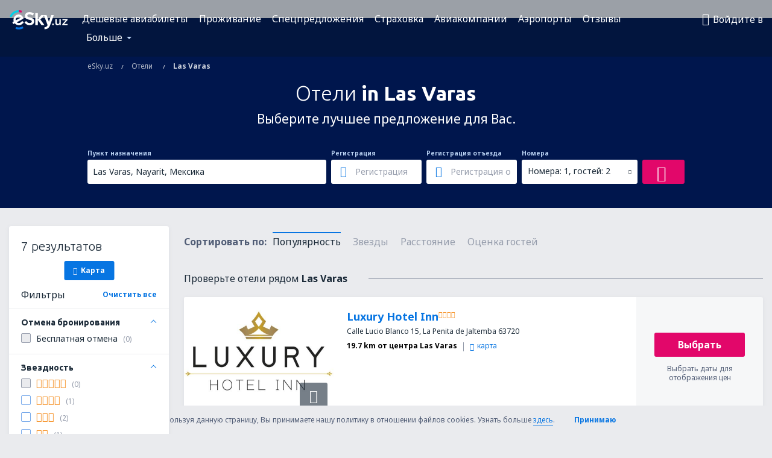

--- FILE ---
content_type: text/html; charset=UTF-8
request_url: https://www.esky.uz/oteli/ci/56331/hoteli-las-varas
body_size: 26732
content:

<!DOCTYPE html>
<!--[if IE]><![endif]-->
<!--[if IE 9 ]><html lang="ru" class="ie9"><![endif]-->
<!--[if (gt IE 9)|!(IE)]><!-->
	<html
	lang="ru"> <!--<![endif]-->
	<head>
				<link href="https://fonts.googleapis.com/css?family=Ubuntu:300,700|Noto+Sans:400,700|Source+Code+Pro:400,700&amp;subset=latin,cyrillic-ext,latin-ext&amp;display=swap" rel="preload" as="style">

					<meta charset="utf-8">

			<meta http-equiv="X-UA-Compatible" content="IE=Edge,chrome=1"/>
			<meta name="viewport" content="width=device-width, initial-scale=1.0, maximum-scale=1, user-scalable=no"/>
							    <title>Отели при аэропорте Las Varas Мексика - Отели in Las Varas - Бронирование отелей - eSky.uz</title>
<meta name="description" content="Искать отели in Las Varas - Отели Las Varas - Бронируйте свой отель сейчас!">
<meta name="keywords" content="Отели Las Varas, отели in Las Varas, дешевые отели Las Varas, бронирование отелей Las Varas, искать отели Las Varas">

    <meta name="robots" content="all" />

    <link rel="canonical" href="https://www.esky.uz/oteli/ci/56331/hoteli-las-varas" />
<meta property="og:locale" content="ru_RU" />
<meta property="og:site_name" content="eSky.uz - Авиабилеты, Гостиницы, Отели, Страховка, Аренда авто, Спецпредложения" />

    <meta property="og:title" content="Отели при аэропорте Las Varas Мексика - Отели in Las Varas - Бронирование отелей - eSky.uz" />

<meta property="og:type" content="website" />
    <meta property="og:image" content="https://static1.eskypartners.com/logos/partners/ru_RU/logo_square.jpg" />
    <meta property="og:url" content="https://www.esky.uz/oteli/ci/56331/hoteli-las-varas" />

    <meta property="og:description" content="Искать отели in Las Varas - Отели Las Varas - Бронируйте свой отель сейчас!" />



						 <link rel="alternate" hreflang="bg" href="https://www.esky.bg/hoteli/ci/56331/hoteli-las-varas" />
								 <link rel="alternate" hreflang="bg-BG" href="https://www.esky.bg/hoteli/ci/56331/hoteli-las-varas" />
								 <link rel="alternate" hreflang="bs" href="https://www.esky.ba/hoteli/ci/56331/hoteli-las-varas" />
								 <link rel="alternate" hreflang="bs-BA" href="https://www.esky.ba/hoteli/ci/56331/hoteli-las-varas" />
								 <link rel="alternate" hreflang="cs" href="https://www.esky.cz/hotely/ci/56331/hotely-las-varas" />
								 <link rel="alternate" hreflang="cs-CZ" href="https://www.esky.cz/hotely/ci/56331/hotely-las-varas" />
								 <link rel="alternate" hreflang="da" href="https://www.eskytravel.dk/hoteller/ci/56331/hoteli-las-varas" />
								 <link rel="alternate" hreflang="da-DK" href="https://www.eskytravel.dk/hoteller/ci/56331/hoteli-las-varas" />
								 <link rel="alternate" hreflang="de" href="https://www.eskytravel.de/hotels/ci/56331/hotels-las-varas" />
								 <link rel="alternate" hreflang="de-AT" href="https://www.esky.at/hotels/ci/56331/hotels-las-varas" />
								 <link rel="alternate" hreflang="de-CH" href="https://www.eskytravel.ch/hotels/ci/56331/hotels-las-varas" />
								 <link rel="alternate" hreflang="de-DE" href="https://www.eskytravel.de/hotels/ci/56331/hotels-las-varas" />
								 <link rel="alternate" hreflang="el" href="https://www.esky.gr/xenodohia/ci/56331/xenodohia-las-varas" />
								 <link rel="alternate" hreflang="el-GR" href="https://www.esky.gr/xenodohia/ci/56331/xenodohia-las-varas" />
								 <link rel="alternate" hreflang="en" href="https://www.esky.com/hotels/ci/56331/hotels-las-varas" />
								 <link rel="alternate" hreflang="en-142" href="https://www.esky.eu/hotels/ci/56331/hotels-las-varas" />
								 <link rel="alternate" hreflang="en-150" href="https://www.esky.eu/hotels/ci/56331/hotels-las-varas" />
								 <link rel="alternate" hreflang="en-EG" href="https://www.esky.com.eg/hotels/ci/56331/hotels-las-varas" />
								 <link rel="alternate" hreflang="en-GB" href="https://www.esky.co.uk/hotels/ci/56331/hotels-las-varas" />
								 <link rel="alternate" hreflang="en-HK" href="https://www.esky.com.hk/hotels/ci/56331/hotels-las-varas" />
								 <link rel="alternate" hreflang="en-IE" href="https://www.esky.ie/hotels/ci/56331/hotels-las-varas" />
								 <link rel="alternate" hreflang="en-KE" href="https://www.esky.co.ke/hotels/ci/56331/hotels-las-varas" />
								 <link rel="alternate" hreflang="en-MY" href="https://www.esky.com.my/hotels/ci/56331/hotels-las-varas" />
								 <link rel="alternate" hreflang="en-NG" href="https://www.esky.com.ng/hotels/ci/56331/hotels-las-varas" />
								 <link rel="alternate" hreflang="en-NZ" href="https://www.eskytravel.co.nz/hotels/ci/56331/hotels-las-varas" />
								 <link rel="alternate" hreflang="en-SG" href="https://www.esky.com.sg/hotels/ci/56331/hotels-las-varas" />
								 <link rel="alternate" hreflang="en-US" href="https://www.esky.com/hotels/ci/56331/hotels-las-varas" />
								 <link rel="alternate" hreflang="en-ZA" href="https://www.eskytravel.co.za/hotels/ci/56331/hotels-las-varas" />
								 <link rel="alternate" hreflang="es" href="https://www.edestinos.com/hoteles/ci/56331/hoteles-las-varas" />
								 <link rel="alternate" hreflang="es-BO" href="https://www.edestinos.com.bo/hoteles/ci/56331/hoteles-las-varas" />
								 <link rel="alternate" hreflang="es-CL" href="https://www.edestinos.cl/hoteles/ci/56331/hoteles-las-varas" />
								 <link rel="alternate" hreflang="es-CO" href="https://www.edestinos.com.co/hoteles/ci/56331/hoteles-las-varas" />
								 <link rel="alternate" hreflang="es-CR" href="https://www.edestinos.cr/hoteles/ci/56331/hoteles-las-varas" />
								 <link rel="alternate" hreflang="es-DO" href="https://www.edestinos.com.do/hoteles/ci/56331/hoteles-las-varas" />
								 <link rel="alternate" hreflang="es-ES" href="https://www.esky.es/hoteles/ci/56331/hoteles-las-varas" />
								 <link rel="alternate" hreflang="es-GT" href="https://www.edestinos.com.gt/hoteles/ci/56331/hoteles-las-varas" />
								 <link rel="alternate" hreflang="es-HN" href="https://www.edestinos.com.hn/hoteles/ci/56331/hoteles-las-varas" />
								 <link rel="alternate" hreflang="es-MX" href="https://www.edestinos.com.mx/hoteles/ci/56331/hoteles-las-varas" />
								 <link rel="alternate" hreflang="es-NI" href="https://www.edestinos.com.ni/hoteles/ci/56331/hoteles-las-varas" />
								 <link rel="alternate" hreflang="es-PA" href="https://www.edestinos.com.pa/hoteles/ci/56331/hoteles-las-varas" />
								 <link rel="alternate" hreflang="es-PE" href="https://www.edestinos.com.pe/hoteles/ci/56331/hoteles-las-varas" />
								 <link rel="alternate" hreflang="es-PR" href="https://www.edestinos.com.pr/hoteles/ci/56331/hoteles-las-varas" />
								 <link rel="alternate" hreflang="es-PY" href="https://www.edestinos.com.py/hoteles/ci/56331/hoteles-las-varas" />
								 <link rel="alternate" hreflang="es-SV" href="https://www.edestinos.com.sv/hoteles/ci/56331/hoteles-las-varas" />
								 <link rel="alternate" hreflang="fi" href="https://www.esky.fi/hotellit/ci/56331/hoteli-las-varas" />
								 <link rel="alternate" hreflang="fi-FI" href="https://www.esky.fi/hotellit/ci/56331/hoteli-las-varas" />
								 <link rel="alternate" hreflang="fr" href="https://www.esky.fr/hotels/ci/56331/hotels-las-varas" />
								 <link rel="alternate" hreflang="fr-FR" href="https://www.esky.fr/hotels/ci/56331/hotels-las-varas" />
								 <link rel="alternate" hreflang="fr-MA" href="https://www.esky.co.ma/hotels/ci/56331/hotels-las-varas" />
								 <link rel="alternate" hreflang="hr" href="https://www.esky.hr/hoteli/ci/56331/hoteli-las-varas" />
								 <link rel="alternate" hreflang="hr-HR" href="https://www.esky.hr/hoteli/ci/56331/hoteli-las-varas" />
								 <link rel="alternate" hreflang="hu" href="https://www.esky.hu/hotelek/ci/56331/hotelek-las-varas" />
								 <link rel="alternate" hreflang="hu-HU" href="https://www.esky.hu/hotelek/ci/56331/hotelek-las-varas" />
								 <link rel="alternate" hreflang="it" href="https://www.eskytravel.it/hotel/ci/56331/alberghi-las-varas" />
								 <link rel="alternate" hreflang="it-IT" href="https://www.eskytravel.it/hotel/ci/56331/alberghi-las-varas" />
								 <link rel="alternate" hreflang="nb" href="https://www.eskytravel.no/hoteller/ci/56331/hoteli-las-varas" />
								 <link rel="alternate" hreflang="nb-NO" href="https://www.eskytravel.no/hoteller/ci/56331/hoteli-las-varas" />
								 <link rel="alternate" hreflang="nl" href="https://www.esky.nl/hotels/ci/56331/hotels-las-varas" />
								 <link rel="alternate" hreflang="nl-BE" href="https://www.eskytravel.be/hotels/ci/56331/hotels-las-varas" />
								 <link rel="alternate" hreflang="nl-NL" href="https://www.esky.nl/hotels/ci/56331/hotels-las-varas" />
								 <link rel="alternate" hreflang="pl" href="https://www.esky.pl/hotele/ci/56331/hotele-las-varas" />
								 <link rel="alternate" hreflang="pl-PL" href="https://www.esky.pl/hotele/ci/56331/hotele-las-varas" />
								 <link rel="alternate" hreflang="pt" href="https://www.esky.pt/hoteis/ci/56331/hoteis-las-varas" />
								 <link rel="alternate" hreflang="pt-PT" href="https://www.esky.pt/hoteis/ci/56331/hoteis-las-varas" />
								 <link rel="alternate" hreflang="ro" href="https://www.esky.ro/hoteluri/ci/56331/hoteluri-las-varas" />
								 <link rel="alternate" hreflang="ro-MD" href="https://www.esky.md/hoteluri/ci/56331/hoteluri-las-varas" />
								 <link rel="alternate" hreflang="ro-RO" href="https://www.esky.ro/hoteluri/ci/56331/hoteluri-las-varas" />
								 <link rel="alternate" hreflang="sk" href="https://www.esky.sk/hotely/ci/56331/hotely-las-varas" />
								 <link rel="alternate" hreflang="sk-SK" href="https://www.esky.sk/hotely/ci/56331/hotely-las-varas" />
								 <link rel="alternate" hreflang="sr" href="https://www.esky.rs/hoteli/ci/56331/hoteli-las-varas" />
								 <link rel="alternate" hreflang="sr-RS" href="https://www.esky.rs/hoteli/ci/56331/hoteli-las-varas" />
								 <link rel="alternate" hreflang="sv" href="https://www.esky.se/hotell/ci/56331/hoteli-las-varas" />
								 <link rel="alternate" hreflang="sv-SE" href="https://www.esky.se/hotell/ci/56331/hoteli-las-varas" />
								 <link rel="alternate" hreflang="tr" href="https://www.esky.com.tr/otel/ci/56331/otel-las-varas" />
								 <link rel="alternate" hreflang="tr-TR" href="https://www.esky.com.tr/otel/ci/56331/otel-las-varas" />
								 <link rel="alternate" hreflang="x-default" href="https://www.esky.com/hotels/ci/56331/hotels-las-varas" />
			
	<meta name="fragment" content="!" />


			
			<script>
LUX=(function(){var a=("undefined"!==typeof(LUX)&&"undefined"!==typeof(LUX.gaMarks)?LUX.gaMarks:[]);var d=("undefined"!==typeof(LUX)&&"undefined"!==typeof(LUX.gaMeasures)?LUX.gaMeasures:[]);var j="LUX_start";var k=window.performance;var l=("undefined"!==typeof(LUX)&&LUX.ns?LUX.ns:(Date.now?Date.now():+(new Date())));if(k&&k.timing&&k.timing.navigationStart){l=k.timing.navigationStart}function f(){if(k&&k.now){return k.now()}var o=Date.now?Date.now():+(new Date());return o-l}function b(n){if(k){if(k.mark){return k.mark(n)}else{if(k.webkitMark){return k.webkitMark(n)}}}a.push({name:n,entryType:"mark",startTime:f(),duration:0});return}function m(p,t,n){if("undefined"===typeof(t)&&h(j)){t=j}if(k){if(k.measure){if(t){if(n){return k.measure(p,t,n)}else{return k.measure(p,t)}}else{return k.measure(p)}}else{if(k.webkitMeasure){return k.webkitMeasure(p,t,n)}}}var r=0,o=f();if(t){var s=h(t);if(s){r=s.startTime}else{if(k&&k.timing&&k.timing[t]){r=k.timing[t]-k.timing.navigationStart}else{return}}}if(n){var q=h(n);if(q){o=q.startTime}else{if(k&&k.timing&&k.timing[n]){o=k.timing[n]-k.timing.navigationStart}else{return}}}d.push({name:p,entryType:"measure",startTime:r,duration:(o-r)});return}function h(n){return c(n,g())}function c(p,o){for(i=o.length-1;i>=0;i--){var n=o[i];if(p===n.name){return n}}return undefined}function g(){if(k){if(k.getEntriesByType){return k.getEntriesByType("mark")}else{if(k.webkitGetEntriesByType){return k.webkitGetEntriesByType("mark")}}}return a}return{mark:b,measure:m,gaMarks:a,gaMeasures:d}})();LUX.ns=(Date.now?Date.now():+(new Date()));LUX.ac=[];LUX.cmd=function(a){LUX.ac.push(a)};LUX.init=function(){LUX.cmd(["init"])};LUX.send=function(){LUX.cmd(["send"])};LUX.addData=function(a,b){LUX.cmd(["addData",a,b])};LUX_ae=[];window.addEventListener("error",function(a){LUX_ae.push(a)});LUX_al=[];if("function"===typeof(PerformanceObserver)&&"function"===typeof(PerformanceLongTaskTiming)){var LongTaskObserver=new PerformanceObserver(function(c){var b=c.getEntries();for(var a=0;a<b.length;a++){var d=b[a];LUX_al.push(d)}});try{LongTaskObserver.observe({type:["longtask"]})}catch(e){}};
LUX.label="esky_hotels_search_results_seo";
LUX.samplerate = (function (p, s) { try { return Math.max.apply(null, String(s).split(';').map(function (v, i) { return i === 0 ? ['*', v] : v.split(':'); }).map(function (a) { return [new RegExp('^' + a[0].replace(/\*/g, '.*').replace(/\+/g, '\\$&'), 'i'), parseInt(a[1], 10) ]; }).filter(function (a) { return a[0].test(p); }).map(function (a) { return a[1]; })) || void 0 } catch(e) { return; }; })(location.pathname, "20");
</script>
<script src="https://cdn.speedcurve.com/js/lux.js?id=4134562730" defer crossorigin="anonymous"></script>
			<script>
(function (w, d, s, l, i, g) {
	w[l] = w[l] || [];
	w[l].push({ 'gtm.start': new Date().getTime(), event: 'gtm.js' });
	var f = d.getElementsByTagName(s)[0],
		j = d.createElement(s),
		dl = l != 'dataLayer' ? '&l=' + l : '';
	j.async = true;
	(j.id = g), (j.src = 'https://www.googletagmanager.com/gtm.js?id=' + i + dl);
	f.parentNode.insertBefore(j, f);
})(window, document, 'script', 'dataLayer', 'GTM-NH83QL6', 'esky.gtm.global');
</script>
<script>
(function (w, d, s, p) {
	w._edls = w._edls || [];
	w._edls.push(['set', 'esky.page.label', 'hotels.search.results']);
	var f = d.getElementsByTagName(s)[0],
		j = d.createElement(s);
	j.async = true;
	j.id = 'esky-dls';
	j.dataset.prefix = p;
	j.dataset.schema = 'messages';
	j.src = p + '/dls.js';
	f.parentNode.insertBefore(j, f);
})(window, document, 'script', 'https://www.esky.com/data-layer');
</script>

			
	<script>
		dataLayer = [];

					dataLayer.push({"Destination":{"CityCode":"56331","CityName":"Las Varas","CountryCode":"MX","CountryName":"Мексика"},"Filters":{"Object":"False","Stars":"False","TripAdvisorRating":"False"},"Travellers":{"PaxCount":2,"Adults":2,"Children":0},"QSF":{"RoomsCount":1,"StayLength":0},"Page":{"Category":"Hotels","Type":"Search hotels"},"Url":"https:\/\/www.esky.uz\/oteli\/ci\/56331\/hoteli-las-varas"});
		
		function setFirstTimeVisit(cookieName) {
			function formatDate(param) {
				return ('0' + param).slice(-2);
			}

			function getPresentDate() {
				var today = new Date();
				var date = today.getFullYear() +
					formatDate(today.getMonth() + 1) +
					formatDate(today.getDate()) +
					formatDate(today.getHours()) +
					formatDate(today.getMinutes());

				return date;
			}

			function setCookie() {
				document.cookie = cookieName + '=' + getPresentDate() + ';path=/;expires=' + new Date(+new Date() + 24 * 60 * 60 * 1000 * 365);
			}

			function getCookieValues() {
				return document.cookie.match(RegExp('(?:^|;\\s*)' + cookieName + '=([^;]*)'));
			}

			function isCookieSet() {
				var match = getCookieValues();
				return (match != null && match.length > 0);
			}

			if (!isCookieSet()) {
				setCookie();
			}

			dataLayer.push({
				'UserFirstVisitDate': getCookieValues()[1]
			})
		}

		setFirstTimeVisit('firstTimeVisit');
	</script>




			<script>
	var _eac = _eac || {};

	_eac.start = new Date();
	_eac.url = '/patalyst/v1.1';
	_eac.disabledActions = '[]';
	_eac.enabled = true;
	_eac.dimensions = [];
						_eac.dimensions.push([ 'TestAB', 'site not tested', 'String' ]);
								_eac.dimensions.push([ 'Partner', 'ESKYUZ', 'String' ]);
			
	function extendObj (objA, objB) {
		for (var i in objB) {
			if (objB.hasOwnProperty(i)) {
				objA[i] = objB[i];
			}
		}
	}

	var ibeConfig = {};
	var dbrRoutes = {};
	var i18n = {};
	//JS logger
	var logger = {
		adapters: [
						{
				name: 'http',
				level: ['ERROR']
			}
		],
		url: '/_fe/log'
	};

		var routesAsync = "/res/gh-b112/common/js-routing/prod_ru_ru.js";
	
	function i18nExtend(_i18n) {
		extendObj(i18n, _i18n)
	}
</script>

<link rel="shortcut icon" href="https://static1.eskypartners.com/favicons/esky.ico"/>
	<meta name="theme-color" content="#031639">
<link href="https://www.esky.uz/res/gh-b112/eui/css/default/templates/default.css" type="text/css" rel="stylesheet" />
	<link href="https://www.esky.uz/res/gh-b112/eui/css/default/pages/hotels/search-results.css" type="text/css" rel="stylesheet" />

<!--[if IE 9]>
<script src="/res/gh-b112/eui/js/vendor/es6-shim.min.js"></script>
<![endif]-->
<!--[if lt IE 9]>
<script src="/res/gh-b112/eui/js/vendor/html5shiv.min.js"></script>
<script src="/res/gh-b112/eui/js/vendor/es5-shim.min.js"></script>
<![endif]-->
<!--[if lt IE 8]>
<script src="/res/gh-b112/eui/js/vendor/json3.min.js"></script>
<![endif]-->

<script>
	if (!Object.assign || !window.Promise) {
		var shim = document.createElement('script');
		shim.setAttribute('src', '/res/gh-b112/eui/js/vendor/es6-shim.min.js');
		document.getElementsByTagName('head')[0].appendChild(shim);
	}
</script>

		
	    					
		
		
		<link href="https://fonts.googleapis.com/css?family=Ubuntu:300,700|Noto+Sans:400,700|Source+Code+Pro:400,700&amp;subset=latin,cyrillic-ext,latin-ext&amp;display=swap" rel="stylesheet" type="text/css">
																				<link href="https://www.esky.uz/res/gh-b112/eui/js/0.js" as="script" rel="preload">
											<link href="https://www.esky.uz/res/gh-b112/eui/js/2.js" as="script" rel="preload">
											<link href="https://www.esky.uz/res/gh-b112/eui/js/1.js" as="script" rel="preload">
											<link href="https://www.esky.uz/res/gh-b112/eui/js/3.js" as="script" rel="preload">
											<link href="https://www.esky.uz/res/gh-b112/eui/js/4.js" as="script" rel="preload">
											<link href="https://www.esky.uz/res/gh-b112/eui/js/5.js" as="script" rel="preload">
											<link href="https://www.esky.uz/res/gh-b112/eui/js/6.js" as="script" rel="preload">
											<link href="https://www.esky.uz/res/gh-b112/eui/js/7.js" as="script" rel="preload">
											<link href="https://www.esky.uz/res/gh-b112/eui/js/common.js" as="script" rel="preload">
											<link href="https://www.esky.uz/res/gh-b112/eui/js/router.js" as="script" rel="preload">
											<link href="https://www.esky.uz/res/gh-b112/eui/js/18.js" as="script" rel="preload">
											<link href="https://www.esky.uz/res/gh-b112/eui/js/partners-locale/ru_ru.js" as="script" rel="preload">
											<link href="https://www.esky.uz/res/gh-b112/eui/js/8.js" as="script" rel="preload">
											<link href="https://www.esky.uz/res/gh-b112/eui/js/9.js" as="script" rel="preload">
											<link href="https://www.esky.uz/res/gh-b112/eui/js/22.js" as="script" rel="preload">
											<link href="https://www.esky.uz/res/gh-b112/eui/js/hotels/search-results.js" as="script" rel="preload">
														
								<script src="https://www.esky.uz/res/gh-b112/eui/js/affiliates/cj.js" defer></script>
				</head>

	<body
		id="default_container"
		data-go-test-id=""
		data-go-test-version=""
		data-route="esky_hotels_search_results_seo_www.esky.uz"
		 data-action="searchResultsHotels" class="action-searchResultsHotels searchResultsHotels" 		 	>
										<!-- Google Tag Manager -->
	<noscript>
		<iframe src="//www.googletagmanager.com/ns.html?id=GTM-MVCWP4Z" height="0" width="0" style="display:none;visibility:hidden"></iframe>
	</noscript>

	<script>
		(function(w,d,s,l,i){w[l]=w[l]||[];w[l].push({'gtm.start':
				new Date().getTime(),event:'gtm.js'});var f=d.getElementsByTagName(s)[0],
				j=d.createElement(s),dl=l!='dataLayer'?'&l='+l:'';j.async=true;j.src=
				'//www.googletagmanager.com/gtm.js?id='+i+dl;f.parentNode.insertBefore(j,f);
		})(window,document,'script','dataLayer','GTM-MVCWP4Z');
	</script>

	<script type="text/javascript">
		window[window.addEventListener ? 'addEventListener' : 'attachEvent']('load', function () {
			dataLayer.push({
				'event': 'LoadingDone'
			});
		}, false);
	</script>
					
						
		
							
		
							
			
								
															
							
		
				
					
	<noscript class="no-js">
						
		
		
		
		
		
			<div class="msg-box  info">
		<i class="ico-msg icon-alert"></i>
		<div class="content">
							<h5 class="header">Вы не можете увидеть часть контента</h5>
										<p class="description">JavaScript (используется для интерактивного контента и пр.) был отключен в Вашем браузере. Если Вы его не включите, сайт не сможет правильно работать.</p>
						
							<div class="description">			<div class="btn-list">
				<strong>Как включить JavaScript:</strong>
				<ul>
											<li>
							<a href="https://support.google.com/chrome/answer/114662?hl=en" class="btn small function" rel="nofollow" target="_blank">Chrome</a>
						</li>
											<li>
							<a href="https://support.mozilla.org/en-US/kb/javascript-settings-for-interactive-web-pages" class="btn small function" rel="nofollow" target="_blank">Firefox</a>
						</li>
											<li>
							<a href="https://support.microsoft.com/en-gb/gp/howtoscript" class="btn small function" rel="nofollow" target="_blank">Internet Explorer</a>
						</li>
											<li>
							<a href="https://support.apple.com/en-us/HT201265" class="btn small function" rel="nofollow" target="_blank">Safari</a>
						</li>
											<li>
							<a href="http://www.opera.com/docs/browserjs/" class="btn small function" rel="nofollow" target="_blank">Opera</a>
						</li>
									</ul>
			</div>
		</div>
			
			
			
			
			
					</div>
	</div>

	
	</noscript>

		
									
				
		<header id="header-top" class="transparent">
			<div class="header-wrapper">
				<div class="logo-section">
											<a class="logo" href="https://www.esky.uz/" target="_top" >
							<span class="back-to-mainpage"><< домашняя страница</span>
														<img class="logo-img" src="https://static1.eskypartners.com/logos/eskyuzdbr30-white.svg"  alt="Отели при аэропорте Las Varas Мексика - Отели in Las Varas - Бронирование отелей - eSky.uz - Авиабилеты, Гостиницы, Отели, Страховка, Аренда авто, Спецпредложения"
					 data-static-img-url="https://static1.eskypartners.com/logos/eskyuzdbr30-white.png"/>
					
						</a>
									</div>
									
		
		<nav class="main-nav">
			<ul class="site-menu menu mobile-menu">
																													<li class="tree-item main-tabs">

																									<a href="/deshevye-aviabilety" title="Дешевые рейсы" class="menu-link link-1 tx-link">Дешевые авиабилеты</a>
															</li>
																				<li class="tree-item main-tabs">

																									<a href="/prozhivaniye/" title="Проживание" class="menu-link link-2 tx-link">Проживание</a>
															</li>
																				<li class="tree-item main-tabs">

																									<a href="/predlozheniya" title="Предложения" class="menu-link link-3 tx-link">Спецпредложения</a>
															</li>
																				<li class="tree-item main-tabs">

																									<a href="/strahovanie" title="Страховка" class="menu-link link-4 tx-link">Страховка</a>
															</li>
																				<li class="tree-item main-tabs">

																									<a href="/aviakompanii" title="Авиакомпании" class="menu-link link-5 tx-link">Авиакомпании</a>
															</li>
																				<li class="tree-item main-tabs">

																									<a href="/aeroporty" title="Аэропорты" class="menu-link link-6 tx-link">Аэропорты</a>
															</li>
																				<li class="tree-item main-tabs">

																									<a href="/otzyvy" title="Отзывы" class="menu-link link-7 tx-link">Отзывы</a>
															</li>
																																																							<li class="tree-item menu-more">

																									<a href="/sovety-dlya-puteshestvennikov" title="Справочник путешественника" class="menu-link link-1 tx-link">Справочник путешественника</a>
															</li>
																				<li class="tree-item menu-more">

																									<a href="/radar" title="Радар полета самолетов" class="menu-link link-2 tx-link">Радар полета самолетов</a>
															</li>
															
									<li class="main-tabs more-tab tree-item main-menu-dropdown hide-medium">
						<a href="javascript:void(null)" class="menu-link more"
						   data-content-id="main-menu-more-box">Больше</a>
						<ul id="main-menu-more-box" class="dropdown-content"
						    data-dropdown-content-id="main-menu-more-box">
																																																	<li>
											<a href="/sovety-dlya-puteshestvennikov" title="Справочник путешественника">Справочник путешественника</a>
										</li>
																			<li>
											<a href="/radar" title="Радар полета самолетов">Радар полета самолетов</a>
										</li>
																														</ul>
					</li>
							</ul>
		</nav>
	
				
				<div class="header-side-options">
					
											<div class="user-zone-header">
														
	

<div class="hidden">
	<div id="uz-login-box" class="uz-login-box">
		<img class="illustration" src="https://www.esky.uz/_fe/img/illustration-default-user_zone.svg?s=80x80">

		<h4 class="title">Добро пожаловать в Ваш профиль!</h4>

		<p class="description">Log in to book your next trip faster and have all your travel details in one place.</p>

		<ul class="uz-menu-wrapper">
							<li class="menu-item user-zone-google">
					<img class="menu-item-img" src="https://www.esky.uz/_fe/img/icon_google_multicolor.svg?s=20x20">
					<span class="menu-item-text">Продолжить с помощью Google</span>
				</li>
				<li class="menu-item user-zone-facebook">
					<img class="menu-item-img" src="https://www.esky.uz/_fe/img/icon_facebook_multicolor.svg?s=20x20">
					<span class="menu-item-text">Продолжить с помощью Facebook</span>
				</li>
						<li class="menu-item user-zone-email">
				<img class="menu-item-img" src="https://www.esky.uz/_fe/img/icon_mail.svg?s=20x20">
				<span class="menu-item-text">Войти в профиль с помощью адреса e-mail</span>
			</li>
		</ul>
	</div>
</div>
	
	
				
										</div>
					
												<div id="hamburger-wrapper" class="hamburger-wrapper">
		<div class="hamburger-inner-wrapper">
			<div class="hamburger">
				<span class="line line1"></span>
				<span class="line line2"></span>
				<span class="line line3"></span>
			</div>
			<span class="hamburger-title">Меню<i class="icon icon-eui_arrow_down hide-small"></i></span>
			<span class="hamburger-close"><i class="icon icon-eui_close"></i></span>
		</div>
	</div>
									</div>

							</div>
		</header>
	
<script type="text/javascript">
	i18nExtend({
    "message-dialog": {
        "Your_account_has_been_connected_with_facebook": "\u0412\u0430\u0448 \u043f\u0440\u043e\u0444\u0438\u043b\u044c \u0431\u044b\u043b \u043f\u0440\u0438\u0432\u044f\u0437\u0430\u043d \u043a Facebook.",
        "You_can_now_sign_in_via_facebook_or_normal_account": "\u0422\u0435\u043f\u0435\u0440\u044c \u0412\u044b \u043c\u043e\u0436\u0435\u0442\u0435 \u0432\u0445\u043e\u0434\u0438\u0442\u044c \u0432 \u0441\u0438\u0441\u0442\u0435\u043c\u0443 \u0441 \u043f\u043e\u043c\u043e\u0449\u044c\u044e \u043f\u0440\u043e\u0444\u0438\u043b\u044f Facebook {$1}, \u0430 \u0442\u0430\u043a\u0436\u0435 \u0430\u0434\u0440\u0435\u0441\u0430 \u044d\u043b\u0435\u043a\u0442\u0440\u043e\u043d\u043d\u043e\u0439 \u043f\u043e\u0447\u0442\u044b \u0438 \u043f\u0430\u0440\u043e\u043b\u044f.",
        "Your_account_has_been_disconnected_from_facebook": "\u0412\u0430\u0448 \u043f\u0440\u043e\u0444\u0438\u043b\u044c \u0431\u043e\u043b\u044c\u0448\u0435 \u043d\u0435 \u043f\u0440\u0438\u0432\u044f\u0437\u0430\u043d \u043a Facebook",
        "You_can_now_sign_in_only_with_email_and_password": "\u0422\u0435\u043f\u0435\u0440\u044c \u0412\u044b \u043c\u043e\u0436\u0435\u0442\u0435 \u0432\u0445\u043e\u0434\u0438\u0442\u044c \u0432 \u0441\u0432\u043e\u0439 \u0430\u043a\u043a\u0430\u0443\u043d\u0442 \u0442\u043e\u043b\u044c\u043a\u043e \u043f\u0440\u0438 \u043f\u043e\u043c\u043e\u0449\u0438 <br \/> \u0430\u0434\u0440\u0435\u0441\u0430 \u044d\u043b\u0435\u043a\u0442\u0440\u043e\u043d\u043d\u043e\u0439 \u043f\u043e\u0447\u0442\u044b \u0438 \u043f\u0430\u0440\u043e\u043b\u044f.",
        "Account_with_email_from_current_facebook_profile_already_exists": "\u041f\u0440\u043e\u0444\u0438\u043b\u044c, \u0437\u0430\u0440\u0435\u0433\u0438\u0441\u0442\u0440\u0438\u0440\u043e\u0432\u0430\u043d\u043d\u044b\u0439 \u0432 \u043d\u0430\u0441\u0442\u043e\u044f\u0449\u0435\u0435 \u0432\u0440\u0435\u043c\u044f \u0432 Facebook, \u043f\u0440\u0438\u0432\u044f\u0437\u0430\u043d \u043a \u0441\u0443\u0449\u0435\u0441\u0442\u0432\u0443\u044e\u0449\u0435\u043c\u0443 \u0430\u043a\u043a\u0430\u0443\u043d\u0442\u0443.",
        "Sign_in_to_other_facebook_profile_to_connect_it_with_this_account": "\u0412\u043e\u0439\u0434\u0438\u0442\u0435 \u0432 \u0434\u0440\u0443\u0433\u043e\u0439 \u043f\u0440\u043e\u0444\u0438\u043b\u044c \u043d\u0430 Facebook \u0434\u043b\u044f \u0443\u0432\u044f\u0437\u043a\u0438 \u0435\u0433\u043e \u0441 \u0434\u0430\u043d\u043d\u044b\u043c \u0430\u043a\u043a\u0430\u0443\u043d\u0442\u043e\u043c.",
        "You_have_already_account_connected_to_other_facebook_profile": "\u0423 \u0432\u0430\u0441 \u0443\u0436\u0435 \u0435\u0441\u0442\u044c \u0430\u043a\u043a\u0430\u0443\u043d\u0442, \u043f\u0440\u0438\u0432\u044f\u0437\u0430\u043d\u043d\u044b\u0439 \u043a \u0434\u0440\u0443\u0433\u043e\u043c\u0443 \u043f\u0440\u043e\u0444\u0438\u043b\u044e Facebook",
        "Sign_in_to_other_facebook_profile_or_via_email": "\u0412\u043e\u0439\u0434\u0438\u0442\u0435 \u0432 \u0441\u0438\u0441\u0442\u0435\u043c\u0443 \u0441 \u0438\u0441\u043f\u043e\u043b\u044c\u0437\u043e\u0432\u0430\u043d\u0438\u0435\u043c \u0434\u0440\u0443\u0433\u043e\u0433\u043e \u043f\u0440\u043e\u0444\u0438\u043b\u044f Facebook \u0438\u043b\u0438  \u0441 \u043f\u043e\u043c\u043e\u0449\u044c\u044e \u044d\u043b\u0435\u043a\u0442\u0440\u043e\u043d\u043d\u043e\u0433\u043e \u0430\u0434\u0440\u0435\u0441\u0430 \u0438 \u043f\u0430\u0440\u043e\u043b\u044f.",
        "Changes_have_been_saved": "\u0414\u0430\u043d\u043d\u044b\u0435 \u0431\u044b\u043b\u0438 \u0441\u043e\u0445\u0440\u0430\u043d\u0435\u043d\u044b",
        "We_have_sent_you_reset_password_link": "\u041c\u044b \u043e\u0442\u043f\u0440\u0430\u0432\u0438\u043c \u0412\u0430\u043c \u0441\u0441\u044b\u043b\u043a\u0443 \u0434\u043b\u044f \u0441\u0431\u0440\u043e\u0441\u0430 \u0412\u0430\u0448\u0435\u0433\u043e \u043f\u0430\u0440\u043e\u043b\u044f.",
        "Check_your_email_to_reset_password": "\u041f\u0440\u043e\u0432\u0435\u0440\u044c\u0442\u0435 \u0432\u0430\u0448\u0443 \u044d\u043b\u0435\u043a\u0442\u0440\u043e\u043d\u043d\u0443\u044e \u043f\u043e\u0447\u0442\u0443 \u0438 \u0432\u044b\u043f\u043e\u043b\u043d\u0438\u0442\u0435 \u0438\u043d\u0441\u0442\u0440\u0443\u043a\u0446\u0438\u0438 \u0438\u0437 \u0441\u043e\u043e\u0431\u0449\u0435\u043d\u0438\u044f.",
        "We_have_sent_you_activation_link": "\u0421\u0441\u044b\u043b\u043a\u0430 \u0430\u043a\u0442\u0438\u0432\u0430\u0446\u0438\u0438 \u0431\u044b\u043b\u0430 \u043e\u0442\u043f\u0440\u0430\u0432\u043b\u0435\u043d\u0430 \u043d\u0430 \u0432\u0430\u0448\u0443 \u044d\u043b\u0435\u043a\u0442\u0440\u043e\u043d\u043d\u0443\u044e \u043f\u043e\u0447\u0442\u0443",
        "Check_your_email_and_follow_instructions_to_activate_account": "\u041f\u0440\u043e\u0432\u0435\u0440\u044c\u0442\u0435 \u0412\u0430\u0448 \u043f\u043e\u0447\u0442\u043e\u0432\u044b\u0439 \u044f\u0449\u0438\u043a \u0438 \u0432\u044b\u043f\u043e\u043b\u043d\u0438\u0442\u0435 \u0438\u043d\u0441\u0442\u0440\u0443\u043a\u0446\u0438\u0438 \u043f\u043e \u0430\u043a\u0442\u0438\u0432\u0430\u0446\u0438\u0438 \u0412\u0430\u0448\u0435\u0433\u043e \u0430\u043a\u043a\u0430\u0443\u043d\u0442\u0430.",
        "Welcome_in_our_site": "\u0414\u043e\u0431\u0440\u043e \u043f\u043e\u0436\u0430\u043b\u043e\u0432\u0430\u0442\u044c \u043d\u0430 eSky.pl",
        "We_wish_you_very_best_journeys": "\u041c\u044b \u0436\u0435\u043b\u0430\u0435\u043c \u0412\u0430\u043c \u043c\u043d\u043e\u0436\u0435\u0441\u0442\u0432\u043e \u043f\u0440\u0438\u044f\u0442\u043d\u044b\u0445 \u043f\u0443\u0442\u0435\u0448\u0435\u0441\u0442\u0432\u0438\u0439!",
        "Traveler_added": "\u041f\u0443\u0442\u0435\u0448\u0435\u0441\u0442\u0432\u0435\u043d\u043d\u0438\u043a \u0431\u044b\u043b \u0434\u043e\u0431\u0430\u0432\u043b\u0435\u043d",
        "Traveler_saved": "\u041f\u0443\u0442\u0435\u0448\u0435\u0441\u0442\u0432\u0435\u043d\u043d\u0438\u043a \u0431\u044b\u043b \u0441\u043e\u0445\u0440\u0430\u043d\u0435\u043d",
        "Traveler_removed": "\u041f\u0443\u0442\u0435\u0448\u0435\u0441\u0442\u0432\u0435\u043d\u043d\u0438\u043a \u0431\u044b\u043b \u0443\u0434\u0430\u043b\u0435\u043d",
        "Callcenter_callback_success_title": "\u0421\u0434\u0435\u043b\u0430\u043d \u0437\u0430\u043a\u0430\u0437 \u0440\u0430\u0437\u0433\u043e\u0432\u043e\u0440\u0430",
        "Callcenter_callback_success_text": "\u0421 \u0412\u0430\u043c\u0438 \u0432\u0441\u043a\u043e\u0440\u0435 \u0441\u0432\u044f\u0436\u0435\u0442\u0441\u044f \u043d\u0430\u0448 \u043a\u043e\u043d\u0441\u0443\u043b\u044c\u0442\u0430\u043d\u0442",
        "Travel_group_message_success_title": "\u0412\u0430\u0448 \u0437\u0430\u043f\u0440\u043e\u0441 \u0431\u044b\u043b \u043e\u0442\u043f\u0440\u0430\u0432\u043b\u0435\u043d",
        "Travel_group_message_error_title": "\u0412\u0430\u0448 \u0437\u0430\u043f\u0440\u043e\u0441 \u043d\u0435 \u0431\u044b\u043b \u043e\u0442\u043f\u0440\u0430\u0432\u043b\u0435\u043d",
        "Travel_group_message_success_description": "\u041d\u0430\u0448 \u043a\u043e\u043d\u0441\u0443\u043b\u044c\u0442\u0430\u043d\u0442 \u0432\u0441\u043a\u043e\u0440\u0435 \u0441\u0432\u044f\u0436\u0435\u0442\u0441\u044f \u0441 \u0412\u0430\u043c\u0438, \u0447\u0442\u043e\u0431\u044b \u043e\u0440\u0433\u0430\u043d\u0438\u0437\u043e\u0432\u0430\u0442\u044c \u0412\u0430\u0448\u0435 \u043f\u0443\u0442\u0435\u0448\u0435\u0441\u0442\u0432\u0438\u0435.",
        "Travel_group_message_error_description": "\u041f\u043e\u043f\u0440\u043e\u0431\u0443\u0439\u0442\u0435 \u043e\u0442\u043f\u0440\u0430\u0432\u0438\u0442\u044c \u0441\u043e\u043e\u0431\u0449\u0435\u043d\u0438\u0435 \u0441\u043d\u043e\u0432\u0430",
        "No_deals_for_specified_date": "\u041a \u0441\u043e\u0436\u0430\u043b\u0435\u043d\u0438\u044e, \u0434\u0430\u043d\u043d\u044b\u0439 \u0440\u0435\u0439\u0441 \u0431\u043e\u043b\u044c\u0448\u0435 \u043d\u0435\u0434\u043e\u0441\u0442\u0443\u043f\u0435\u043d",
        "No_deals_for_date_more_info": "\u042d\u0442\u043e \u043f\u043e\u043f\u0443\u043b\u044f\u0440\u043d\u044b\u0439 \u043c\u0430\u0440\u0448\u0440\u0443\u0442. \u041f\u043e\u043f\u0440\u043e\u0431\u0443\u0439\u0442\u0435 \u0432\u044b\u0431\u0440\u0430\u0442\u044c \u0440\u0435\u0439\u0441 \u0432 \u0434\u0440\u0443\u0433\u043e\u0439 \u0434\u0435\u043d\u044c.",
        "Provide_your_data": "\u0423\u043a\u0430\u0436\u0438\u0442\u0435 \u0432\u0430\u0448\u0438 \u0434\u0430\u043d\u043d\u044b\u0435",
        "To_shorten_reservation_time": "\u0441\u043e\u043a\u0440\u0430\u0442\u0438\u0442\u044c \u0432\u0440\u0435\u043c\u044f \u0431\u0440\u043e\u043d\u0438\u0440\u043e\u0432\u0430\u043d\u0438\u044f \u0432 \u0431\u0443\u0434\u0443\u0449\u0435\u043c.",
        "Contact_form_success_header": "\u0421\u043e\u043e\u0431\u0449\u0435\u043d\u0438\u0435 \u0431\u044b\u043b\u043e \u043e\u0442\u043f\u0440\u0430\u0432\u043b\u0435\u043d\u043e \u0443\u0441\u043f\u0435\u0448\u043d\u043e!",
        "Contact_form_success_description": "\u0421\u043f\u0430\u0441\u0438\u0431\u043e, \u0447\u0442\u043e \u0441\u0432\u044f\u0437\u0430\u043b\u0438\u0441\u044c \u0441 \u043d\u0430\u043c\u0438. \u041c\u044b \u043e\u0442\u0432\u0435\u0442\u0438\u043c \u0412\u0430\u043c \u043a\u0430\u043a \u0442\u043e\u043b\u044c\u043a\u043e \u0441\u043c\u043e\u0436\u0435\u043c.",
        "Contact_form_error_header": "\u0418\u0437\u0432\u0438\u043d\u0438\u0442\u0435, \u0412\u0430\u0448\u0435 \u0441\u043e\u043e\u0431\u0449\u0435\u043d\u0438\u0435 \u043d\u0435 \u0431\u044b\u043b\u043e \u043e\u0442\u043f\u0440\u0430\u0432\u043b\u0435\u043d\u043e.",
        "Contact_form_error_description": "\u0427\u0442\u043e-\u0442\u043e \u043f\u043e\u0448\u043b\u043e \u043d\u0435 \u0442\u0430\u043a. \u041f\u043e\u043f\u0440\u043e\u0431\u0443\u0439\u0442\u0435 \u0441\u043d\u043e\u0432\u0430 \u0447\u0435\u0440\u0435\u0437 \u043c\u0438\u043d\u0443\u0442\u0443.",
        "Resend_confirmation_success_header": "\u041f\u043e\u0434\u0442\u0432\u0435\u0440\u0436\u0434\u0435\u043d\u0438\u0435 \u0431\u044b\u043b\u043e \u043e\u0442\u043f\u0440\u0430\u0432\u043b\u0435\u043d\u043e \u0437\u0430\u043d\u043e\u0432\u043e.",
        "Resend_confirmation_success_description": "\u041f\u0440\u043e\u0432\u0435\u0440\u044c\u0442\u0435 \u0412\u0430\u0448 \u044d\u043b\u0435\u043a\u0442\u0440\u043e\u043d\u043d\u044b\u0439 \u0430\u0434\u0440\u0435\u0441. \u0415\u0441\u043b\u0438 \u0432\u044b \u043d\u0435 \u0432\u0438\u0434\u0438\u0442\u0435 \u043f\u0438\u0441\u044c\u043c\u0430, \u043f\u0440\u043e\u0432\u0435\u0440\u044c\u0442\u0435 \u043f\u0430\u043f\u043a\u0443 \u0441\u043f\u0430\u043c\u0430.",
        "Resend_confirmation_error_header": "\u041f\u043e\u0434\u0442\u0432\u0435\u0440\u0436\u0434\u0435\u043d\u0438\u0435 \u043d\u0435 \u0431\u044b\u043b\u043e \u043e\u0442\u043f\u0440\u0430\u0432\u043b\u0435\u043d\u043e \u0437\u0430\u043d\u043e\u0432\u043e.",
        "Resend_confirmation_error_description": "\u0418\u0437\u0432\u0438\u043d\u0438\u0442\u0435, \u043c\u044b \u043d\u0435 \u043c\u043e\u0436\u0435\u043c \u043f\u043e\u0432\u0442\u043e\u0440\u043d\u043e \u043e\u0442\u043f\u0440\u0430\u0432\u0438\u0442\u044c \u043f\u043e\u0434\u0442\u0432\u0435\u0440\u0436\u0434\u0435\u043d\u0438\u0435. \u041f\u043e\u043f\u0440\u043e\u0431\u0443\u0439\u0442\u0435 \u0435\u0449\u0435 \u0440\u0430\u0437.",
        "Resend_confirmation_info_406_header": "\u041f\u043e\u0434\u0442\u0432\u0435\u0440\u0436\u0434\u0435\u043d\u0438\u0435 \u043d\u0435 \u0431\u044b\u043b\u043e \u043e\u0442\u043f\u0440\u0430\u0432\u043b\u0435\u043d\u043e.\n\n",
        "Resend_confirmation_info_406_description": "\u0412 \u043d\u0430\u0441\u0442\u043e\u044f\u0449\u0435\u0435 \u0432\u0440\u0435\u043c\u044f \u043c\u044b \u043e\u0431\u0440\u0430\u0431\u0430\u0442\u044b\u0432\u0430\u0435\u043c \u0412\u0430\u0448\u0435 \u0431\u0440\u043e\u043d\u0438\u0440\u043e\u0432\u0430\u043d\u0438\u0435, \u0438 \u0435\u0433\u043e \u0441\u0442\u0430\u0442\u0443\u0441 \u0432\u0441\u043a\u043e\u0440\u0435 \u0438\u0437\u043c\u0435\u043d\u0438\u0442\u0441\u044f. \u041f\u043e\u0434\u043e\u0436\u0434\u0438\u0442\u0435 \u043d\u0435\u0441\u043a\u043e\u043b\u044c\u043a\u043e \u043c\u0438\u043d\u0443\u0442 \u0438 \u043f\u043e\u043f\u0440\u043e\u0431\u0443\u0439\u0442\u0435 \u0441\u043d\u043e\u0432\u0430.",
        "Resend_confirmation_info_409_header": "\u0412\u0430\u0448\u0435 \u043f\u043e\u0434\u0442\u0432\u0435\u0440\u0436\u0434\u0435\u043d\u0438\u0435 \u0431\u044b\u043b\u043e \u043e\u0442\u043f\u0440\u0430\u0432\u043b\u0435\u043d\u043e",
        "Resend_confirmation_info_409_description": "\u041f\u0440\u043e\u0432\u0435\u0440\u044c\u0442\u0435 \u043f\u0430\u043f\u043a\u0443 \u0441\u043f\u0430\u043c\u0430, \u0435\u0441\u043b\u0438 \u0432\u044b \u043d\u0435 \u043f\u043e\u043b\u0443\u0447\u0438\u043b\u0438 \u043e\u0442 \u043d\u0430\u0441 \u044d\u043b\u0435\u043a\u0442\u0440\u043e\u043d\u043d\u043e\u0435 \u043f\u0438\u0441\u044c\u043c\u043e.\n\n",
        "Try_to_send_again": "\u041f\u043e\u043f\u0440\u043e\u0431\u0443\u0439\u0442\u0435 \u043e\u0442\u043f\u0440\u0430\u0432\u0438\u0442\u044c \u0435\u0433\u043e \u0441\u043d\u043e\u0432\u0430",
        "Or": "\u0438\u043b\u0438",
        "Price_operator_info": "\u041f\u0440\u0438\u043c\u0435\u043d\u044f\u044e\u0442\u0441\u044f \u0442\u0430\u0440\u0438\u0444\u044b \u043e\u043f\u0435\u0440\u0430\u0442\u043e\u0440\u0430",
        "Hotel_search_not_found_info": "\u0418\u0437\u0432\u0438\u043d\u0438\u0442\u0435, \u043d\u0435\u0442 \u0440\u0435\u0437\u0443\u043b\u044c\u0442\u0430\u0442\u043e\u0432 \u0434\u043b\u044f \u0412\u0430\u0448\u0435\u0433\u043e \u043f\u043e\u0438\u0441\u043a\u0430",
        "Hotel_search_not_found_sub_info": "\u0423\u0431\u0435\u0434\u0438\u0442\u0435\u0441\u044c, \u0447\u0442\u043e \u0412\u044b \u043d\u0430\u043f\u0435\u0447\u0430\u0442\u0430\u043b\u0438 \u043f\u0440\u0430\u0432\u0438\u043b\u044c\u043d\u044b\u0435 \u043d\u0430\u0437\u0432\u0430\u043d\u0438\u044f",
        "Hotel_search_error_info": "\u0418\u0437\u0432\u0438\u043d\u0438\u0442\u0435, \u043d\u0435\u0442 \u0440\u0435\u0437\u0443\u043b\u044c\u0442\u0430\u0442\u043e\u0432 \u0434\u043b\u044f \u0412\u0430\u0448\u0435\u0433\u043e \u043f\u043e\u0438\u0441\u043a\u0430",
        "Hotel_search_error_sub_info": "\u041f\u043e\u043f\u0440\u043e\u0431\u0443\u0439\u0442\u0435 \u043f\u043e\u0438\u0441\u043a \u043f\u043e \u0434\u0440\u0443\u0433\u0438\u043c \u043a\u0440\u0438\u0442\u0435\u0440\u0438\u044f\u043c",
        "Hotel_search_filters_not_found_head": "\u041d\u0435\u0442 \u0440\u0435\u0437\u0443\u043b\u044c\u0442\u0430\u0442\u043e\u0432 \u043f\u043e \u0442\u0430\u043a\u0438\u043c \u043a\u0440\u0438\u0442\u0435\u0440\u0438\u044f\u043c \u0444\u0438\u043b\u044c\u0442\u0440\u0430",
        "Hotel_search_filters_not_found_desc": "\u0418\u0437\u043c\u0435\u043d\u0438\u0442\u0435 \u0432\u0430\u0448\u0438 \u043a\u0440\u0438\u0442\u0435\u0440\u0438\u0438 \u0444\u0438\u043b\u044c\u0442\u0440\u0430 \u0438\u043b\u0438 \u0441\u0431\u0440\u043e\u0441\u044c\u0442\u0435 \u0432\u0441\u0435 \u0444\u0438\u043b\u044c\u0442\u0440\u044b",
        "Hotel_search_filters_not_found_clear_all_filters": "\u041e\u0447\u0438\u0441\u0442\u0438\u0442\u044c \u0432\u0441\u0435 \u0444\u0438\u043b\u044c\u0442\u0440\u044b"
    },
    "user-zone-header": {
        "Price_alerts": "\u0423\u0432\u0435\u0434\u043e\u043c\u043b\u0435\u043d\u0438\u044f \u043e \u0446\u0435\u043d\u0430\u0445",
        "Search_history": "\u0418\u0441\u0442\u043e\u0440\u0438\u044f \u043f\u043e\u0438\u0441\u043a\u0430",
        "Travelers": "\u041f\u0430\u0441\u0441\u0430\u0436\u0438\u0440\u044b",
        "Payer_data": "\u0414\u0430\u043d\u043d\u044b\u0435 \u043f\u043b\u0430\u0442\u0435\u043b\u044c\u0449\u0438\u043a\u0430",
        "Settings": "\u041d\u0430\u0441\u0442\u0440\u043e\u0439\u043a\u0438 \u0430\u043a\u043a\u0430\u0443\u043d\u0442\u0430",
        "Logout": "\u0412\u044b\u0439\u0442\u0438",
        "Sign_in": "\u0412\u043e\u0439\u0434\u0438\u0442\u0435 \u0432",
        "or": "\u0438\u043b\u0438",
        "sign_up": "\u0437\u0430\u0440\u0435\u0433\u0438\u0441\u0442\u0440\u0438\u0440\u0443\u0439\u0442\u0435\u0441\u044c",
        "My_account": "\u041c\u043e\u0439 \u0430\u043a\u043a\u0430\u0443\u043d\u0442",
        "My_bookings": "\u041c\u043e\u0438 \u0431\u0440\u043e\u043d\u0438\u0440\u043e\u0432\u0430\u043d\u0438\u044f",
        "Co_travelers": "\u041f\u043e\u043f\u0443\u0442\u0447\u0438\u043a\u0438",
        "Payer_data_contact": "\u0414\u0430\u043d\u043d\u044b\u0435 \u043f\u043b\u0430\u0442\u0435\u043b\u044c\u0449\u0438\u043a\u0430",
        "Account_settings": "\u041d\u0430\u0441\u0442\u0440\u043e\u0439\u043a\u0438 \u0430\u043a\u043a\u0430\u0443\u043d\u0442\u0430",
        "Wallet": "{{parentSiteName}} Wallet"
    },
    "user-zone-login": {
        "Sign_in_facebook": "\u0412\u043e\u0439\u0434\u0438\u0442\u0435 \u0447\u0435\u0440\u0435\u0437 Facebook",
        "or": "\u0438\u043b\u0438",
        "email": "\u042d\u043b\u0435\u043a\u0442\u0440\u043e\u043d\u043d\u044b\u0439 \u0430\u0434\u0440\u0435\u0441",
        "password": "\u041f\u0430\u0440\u043e\u043b\u044c",
        "remember_me": "\u041d\u0430\u043f\u043e\u043c\u043d\u0438\u0442\u044c \u043c\u043d\u0435",
        "Sign_in": "\u0412\u043e\u0439\u0434\u0438\u0442\u0435 \u0432",
        "Dont_remember_password": "\u0417\u0430\u0431\u044b\u043b\u0438 \u043f\u0430\u0440\u043e\u043b\u044c?",
        "Enter_email": "\u0412\u0432\u0435\u0434\u0438\u0442\u0435 \u0430\u0434\u0440\u0435\u0441 \u044d\u043b\u0435\u043a\u0442\u0440\u043e\u043d\u043d\u043e\u0439 \u043f\u043e\u0447\u0442\u044b",
        "Enter_valid_email": "\u0412\u0432\u0435\u0434\u0438\u0442\u0435 \u043f\u0440\u0430\u0432\u0438\u043b\u044c\u043d\u044b\u0439 \u0430\u0434\u0440\u0435\u0441 \u044d\u043b\u0435\u043a\u0442\u0440\u043e\u043d\u043d\u043e\u0439 \u043f\u043e\u0447\u0442\u044b",
        "Enter_password": "\u0412\u0432\u0435\u0434\u0438\u0442\u0435 \u043f\u0430\u0440\u043e\u043b\u044c",
        "Wrong_email_or_password": "\u0412\u0432\u0435\u0434\u0435\u043d\u043d\u044b\u0439 \u0430\u0434\u0440\u0435\u0441 \u044d\u043b\u0435\u043a\u0442\u0440\u043e\u043d\u043d\u043e\u0439 \u043f\u043e\u0447\u0442\u044b \u0438\u043b\u0438 \u043f\u0430\u0440\u043e\u043b\u044c \u043d\u0435\u043f\u0440\u0430\u0432\u0438\u043b\u044c\u043d\u044b\u0439",
        "Dont_have_account": "\u0423 \u0432\u0430\u0441 \u0435\u0449\u0435 \u043d\u0435\u0442 \u0430\u043a\u043a\u0430\u0443\u043d\u0442\u0430?",
        "Register": "\u0417\u0430\u0440\u0435\u0433\u0438\u0441\u0442\u0440\u0438\u0440\u0443\u0439\u0442\u0435\u0441\u044c"
    },
    "reset-password-dialog": {
        "Did_you_forget_password": "\u0417\u0430\u0431\u044b\u043b\u0438 \u043f\u0430\u0440\u043e\u043b\u044c?",
        "Type_your_email_which_you_login_to_account": "\u0412\u0432\u0435\u0434\u0438\u0442\u0435 \u044d\u043b\u0435\u043a\u0442\u0440\u043e\u043d\u043d\u044b\u0439 \u0430\u0434\u0440\u0435\u0441, \u043a\u043e\u0442\u043e\u0440\u044b\u0439 \u0412\u044b \u0438\u0441\u043f\u043e\u043b\u044c\u0437\u0443\u0435\u0442\u0435 \u0434\u043b\u044f \u0432\u0445\u043e\u0434\u0430 \u0432 \u0432\u0430\u0448 \u0430\u043a\u043a\u0430\u0443\u043d\u0442.",
        "Email": "\u042d\u043b\u0435\u043a\u0442\u0440\u043e\u043d\u043d\u044b\u0439 \u0430\u0434\u0440\u0435\u0441",
        "I_want_set_new_password": "\u042f \u0445\u043e\u0447\u0443 \u0443\u0441\u0442\u0430\u043d\u043e\u0432\u0438\u0442\u044c \u043d\u043e\u0432\u044b\u0439 \u043f\u0430\u0440\u043e\u043b\u044c",
        "Enter_email": "\u0412\u0432\u0435\u0434\u0438\u0442\u0435 \u0430\u0434\u0440\u0435\u0441 \u044d\u043b\u0435\u043a\u0442\u0440\u043e\u043d\u043d\u043e\u0439 \u043f\u043e\u0447\u0442\u044b",
        "Enter_valid_email": "\u0412\u0432\u0435\u0434\u0438\u0442\u0435 \u043f\u0440\u0430\u0432\u0438\u043b\u044c\u043d\u044b\u0439 \u0430\u0434\u0440\u0435\u0441 \u044d\u043b\u0435\u043a\u0442\u0440\u043e\u043d\u043d\u043e\u0439 \u043f\u043e\u0447\u0442\u044b",
        "Check_your_email_to_reset_password": "\u041f\u0440\u043e\u0432\u0435\u0440\u044c\u0442\u0435 \u0432\u0430\u0448\u0443 \u044d\u043b\u0435\u043a\u0442\u0440\u043e\u043d\u043d\u0443\u044e \u043f\u043e\u0447\u0442\u0443 \u0438 \u0432\u044b\u043f\u043e\u043b\u043d\u0438\u0442\u0435 \u0438\u043d\u0441\u0442\u0440\u0443\u043a\u0446\u0438\u0438 \u0438\u0437 \u0441\u043e\u043e\u0431\u0449\u0435\u043d\u0438\u044f.",
        "We_have_sent_you_reset_password_link": "\u041c\u044b \u043e\u0442\u043f\u0440\u0430\u0432\u0438\u043c \u0412\u0430\u043c \u0441\u0441\u044b\u043b\u043a\u0443 \u0434\u043b\u044f \u0441\u0431\u0440\u043e\u0441\u0430 \u0412\u0430\u0448\u0435\u0433\u043e \u043f\u0430\u0440\u043e\u043b\u044f.",
        "User_with_this_email_does_not_exist": "\u041d\u0435\u0442 \u0437\u0430\u0440\u0435\u0433\u0438\u0441\u0442\u0440\u0438\u0440\u043e\u0432\u0430\u043d\u043d\u043e\u0433\u043e \u0430\u043a\u043a\u0430\u0443\u043d\u0442\u0430 \u0441 \u0442\u0430\u043a\u0438\u043c \u0430\u0434\u0440\u0435\u0441\u043e\u043c \u044d\u043b\u0435\u043a\u0442\u0440\u043e\u043d\u043d\u043e\u0439 \u043f\u043e\u0447\u0442\u044b.",
        "This_value_is_not_a_valid_email_address": "\u041d\u0435\u043f\u0440\u0430\u0432\u0438\u043b\u044c\u043d\u044b\u0439 \u0430\u0434\u0440\u0435\u0441 \u044d\u043b\u0435\u043a\u0442\u0440\u043e\u043d\u043d\u043e\u0439 \u043f\u043e\u0447\u0442\u044b",
        "Back_to_login": "\u041d\u0430\u0437\u0430\u0434 \u0434\u043b\u044f \u0432\u0445\u043e\u0434\u0430 \u0432 \u0441\u0438\u0441\u0442\u0435\u043c\u0443"
    },
    "facebook-connect-dialog": {
        "Connect_account_with_facebook": "\u041f\u0440\u0438\u0432\u044f\u0437\u0430\u0442\u044c \u0430\u043a\u043a\u0430\u0443\u043d\u0442 \u043a Facebook",
        "Connect_your_account_with_currently_logged_facebook_profile": "\u041f\u0440\u0438\u0432\u044f\u0437\u0430\u0442\u044c \u0430\u043a\u043a\u0430\u0443\u043d\u0442 \u043a \u0430\u043a\u043a\u0430\u0443\u043d\u0442\u0443 eSky <b> {$1} <\/ b> \u043a \u0442\u0435\u043a\u0443\u0449\u0435\u043c\u0443 \u043f\u0440\u043e\u0444\u0438\u043b\u044e Facebook \u043d\u0430:",
        "You_can_easy_and_safe_connect_your_account_with_facebook": "\u0412\u044b \u043c\u043e\u0436\u0435\u0442\u0435 \u043f\u0440\u0438\u0432\u044f\u0437\u0430\u0442\u044c \u0441\u0432\u043e\u0439 \u0430\u043a\u043a\u0430\u0443\u043d\u0442 \u043a \u0412\u0430\u0448\u0435\u043c\u0443 \u043f\u0440\u043e\u0444\u0438\u043b\u044e Facebook \u0431\u044b\u0441\u0442\u0440\u044b\u043c \u0438 \u0431\u0435\u0437\u043e\u043f\u0430\u0441\u043d\u044b\u043c \u0441\u043f\u043e\u0441\u043e\u0431\u043e\u043c \u043d\u0430:",
        "easly_find_friends_traveling_in_the_same_direction": "\u043b\u0435\u0433\u043a\u043e \u043d\u0430\u0439\u0442\u0438 \u0434\u0440\u0443\u0437\u0435\u0439, \u0441\u043e\u0431\u0438\u0440\u0430\u044e\u0449\u0438\u0445\u0441\u044f \u0432 \u0442\u043e\u043c \u0436\u0435 \u043d\u0430\u043f\u0440\u0430\u0432\u043b\u0435\u043d\u0438\u0438",
        "It_looks_that_you_already_have_account": "\u0423 \u0432\u0430\u0441 \u0443\u0436\u0435 \u0435\u0441\u0442\u044c \u0430\u043a\u043a\u0430\u0443\u043d\u0442 \u043d\u0430 \u043d\u0430\u0448\u0435\u043c \u0441\u0430\u0439\u0442\u0435.",
        "share_promotions_and_reservations": "\u043f\u043e\u0434\u0435\u043b\u0438\u0442\u044c\u0441\u044f \u0440\u0435\u043a\u043b\u0430\u043c\u043d\u044b\u043c\u0438 \u0430\u043a\u0446\u0438\u044f\u043c\u0438 \u0438 \u0431\u0440\u043e\u043d\u0438\u0440\u043e\u0432\u0430\u043d\u0438\u044f\u043c\u0438",
        "sign_in_with_one_click": "\u0412\u043e\u0439\u0434\u0438\u0442\u0435 \u0432 \u0441\u0438\u0441\u0442\u0435\u043c\u0443 \u043e\u0434\u043d\u0438\u043c \u043d\u0430\u0436\u0430\u0442\u0438\u0435\u043c",
        "You_decide_what_will_be_published": "\u0422\u043e\u043b\u044c\u043a\u043e \u0412\u044b \u0440\u0435\u0448\u0430\u0435\u0442\u0435, \u0447\u0442\u043e \u0441\u0442\u043e\u0438\u0442 \u043f\u0443\u0431\u043b\u0438\u043a\u043e\u0432\u0430\u0442\u044c \u0438 \u043a\u043e\u0433\u0434\u0430"
    },
    "user-zone-registration": {
        "Sign_in_facebook": "\u0412\u043e\u0439\u0434\u0438\u0442\u0435 \u0447\u0435\u0440\u0435\u0437 Facebook",
        "or": "\u0438\u043b\u0438",
        "email": "\u042d\u043b\u0435\u043a\u0442\u0440\u043e\u043d\u043d\u044b\u0439 \u0430\u0434\u0440\u0435\u0441",
        "password": "\u041f\u0430\u0440\u043e\u043b\u044c (\u043c\u0438\u043d\u0438\u043c\u0443\u043c 6 \u0441\u0438\u043c\u0432\u043e\u043b\u043e\u0432)",
        "repeat_password": "\u0417\u0430\u043d\u043e\u0432\u043e \u0432\u0432\u0435\u0434\u0438\u0442\u0435 \u043f\u0430\u0440\u043e\u043b\u044c",
        "Regulations_acceptance": "\u042f \u043f\u0440\u0438\u043d\u0438\u043c\u0430\u044e<a href=\"{$1}\" class=\"show-regulations dialog-regulations-link\" data-dialog-title=\"Regulations\">\u0421\u0440\u043e\u043a\u0438 \u0438 \u0443\u0441\u043b\u043e\u0432\u0438\u044f<\/a>",
        "Register": "\u0417\u0430\u0440\u0435\u0433\u0438\u0441\u0442\u0440\u0438\u0440\u0443\u0439\u0442\u0435\u0441\u044c",
        "Enter_email": "\u0412\u0432\u0435\u0434\u0438\u0442\u0435 \u0430\u0434\u0440\u0435\u0441 \u044d\u043b\u0435\u043a\u0442\u0440\u043e\u043d\u043d\u043e\u0439 \u043f\u043e\u0447\u0442\u044b",
        "Enter_valid_email": "\u0412\u0432\u0435\u0434\u0438\u0442\u0435 \u043f\u0440\u0430\u0432\u0438\u043b\u044c\u043d\u044b\u0439 \u0430\u0434\u0440\u0435\u0441 \u044d\u043b\u0435\u043a\u0442\u0440\u043e\u043d\u043d\u043e\u0439 \u043f\u043e\u0447\u0442\u044b",
        "Enter_password": "\u0412\u0432\u0435\u0434\u0438\u0442\u0435 \u043f\u0430\u0440\u043e\u043b\u044c",
        "Password_to_short": "\u041f\u0430\u0440\u043e\u043b\u044c \u0434\u043e\u043b\u0436\u0435\u043d \u0432\u043a\u043b\u044e\u0447\u0430\u0442\u044c \u043d\u0435 \u043c\u0435\u043d\u0435\u0435 6 \u0441\u0438\u043c\u0432\u043e\u043b\u043e\u0432",
        "Enter_password_again": "\u0417\u0430\u043d\u043e\u0432\u043e \u0432\u0432\u0435\u0434\u0438\u0442\u0435 \u043f\u0430\u0440\u043e\u043b\u044c",
        "Passwords_are_different": "\u041f\u0430\u0440\u043e\u043b\u0438 \u043d\u0435 \u0441\u043e\u0432\u043f\u0430\u0434\u0430\u044e\u0442",
        "Regulations_acceptance_needed": "\u0412\u044b \u0434\u043e\u043b\u0436\u043d\u044b \u043f\u0440\u0438\u043d\u044f\u0442\u044c \u0421\u0440\u043e\u043a\u0438 \u0438 \u0443\u0441\u043b\u043e\u0432\u0438\u044f",
        "This_email_is_already_used": "\u0414\u0430\u043d\u043d\u044b\u0439 \u0430\u0434\u0440\u0435\u0441 \u044d\u043b\u0435\u043a\u0442\u0440\u043e\u043d\u043d\u043e\u0439 \u043f\u043e\u0447\u0442\u044b \u0443\u0436\u0435 \u0438\u0441\u043f\u043e\u043b\u044c\u0437\u0443\u0435\u0442\u0441\u044f"
    },
    "regulations-dialog": {
        "Regulations": "\u0421\u0440\u043e\u043a\u0438 \u0438 \u0443\u0441\u043b\u043e\u0432\u0438\u044f {$1}",
        "Print": "\u041f\u0435\u0447\u0430\u0442\u0430\u0442\u044c",
        "Open_in_new_window": "\u041e\u0442\u043a\u0440\u044b\u0442\u044c \u0432 \u043d\u043e\u0432\u043e\u043c \u043e\u043a\u043d\u0435",
        "Policy_of_withdrawal": "\u041f\u043e\u043b\u0438\u0442\u0438\u043a\u0430 \u043e\u0442\u043a\u0430\u0437\u0430 \u043e\u0442 \u0434\u043e\u0433\u043e\u0432\u043e\u0440\u0430",
        "Booking_conditions": "\u041f\u0440\u0430\u0432\u0438\u043b\u0430 \u0431\u0440\u043e\u043d\u0438\u0440\u043e\u0432\u0430\u043d\u0438\u044f",
        "Policy_scope": "\u041f\u0440\u0435\u0434\u0435\u043b \u0441\u0442\u0440\u0430\u0445\u043e\u0432\u0430\u043d\u0438\u044f"
    }
});</script>

		
									
	<div class="hero with-breadcrumbs hero-under-menu hotel-search-hero"
		>

				<div class="hero-content">
						                        <div class="breadcrumbs" >
            <ol itemscope itemtype="http://schema.org/BreadcrumbList">                        <li itemprop="itemListElement" itemscope itemtype="http://schema.org/ListItem" data-qa-segment="eSky.uz">
                            <a itemprop="item" href="/" class="tx-link">
                                <span itemprop="name">eSky.uz</span>
                            </a>
                            <meta itemprop="position" content="1">
                        </li><li itemprop="itemListElement" itemscope itemtype="http://schema.org/ListItem"
                                data-qa-segment="Отели" class="">
                                <a itemprop="item" href="/oteli" class="tx-link">
                                    <span itemprop="name">Отели</span>
                                </a>
                                                                <meta itemprop="position" content="2">
                            </li>                            <li itemprop="itemListElement" itemscope itemtype="http://schema.org/ListItem" data-qa-segment="Las Varas">
                                <span itemprop="name">Las Varas</span>
                                                                <meta itemprop="position" content="3">
                            </li></ol>
        </div>
        					
			
	
	
	
	
	<div class="header-text hide-small" itemscope itemtype="http://schema.org/Product">
				<h1 class="h3 title" itemprop="name">
											Отели <strong>in Las Varas</strong>					</h1>
		<p class="subtitle hide-medium">
							Выберите лучшее предложение для Вас.					</p>
	</div>

			<section class="qsf-container standalone search">
						
				
	
			<section class="qsf-summary">
			<strong class="destination">
				<span class="label hide-small">Пункт назначения:</span>
				<span class="value">Las Varas, Nayarit, Мексика</span>,
			</strong>
							<span class="label-without-dates">Выберите дату</span>
						<span class="guest-amount">
				<i class="icon-passenger_count"></i>
				2
			</span>
		</section>
	
	<form method="get" action="/hotels/search" class="hotels-qsf tx-form" novalidate="novalidate">
		<fieldset class="wrap destination">
			
        
                    		        <label for="code" class="required">
            Пункт назначения

                    </label>
						    <input type="text" id="destination" name="code" required="required" class="destination " placeholder="Город" tabindex="1" value="Las Varas, Nayarit, Мексика" />

		</fieldset>
		<fieldset class="wrap check-in-date">
			
        
                    		        <label for="checkInDate" class="required">
            Регистрация

                    </label>
						    <input type="text" id="checkInDate" name="checkInDate" required="required" class="date " placeholder="Регистрация" tabindex="2" />

		</fieldset>
		<fieldset class="wrap check-out-date">
			
        
                    		        <label for="checkOutDate" class="required">
            Регистрация отъезда

                    </label>
						    <input type="text" id="checkOutDate" name="checkOutDate" required="required" class="date " placeholder="Регистрация отъезда" tabindex="3" />

		</fieldset>

		<fieldset class="wrap guests">
			<label for="guests"><span>Номера</span></label>
			<div id="guests" class="rooms-counter-trigger" tabindex="4"></div>
			<span class="arrow-down icon-arrow-hide-reveal-content"></span>
			<div class="rooms-counter-wrapper hidden"></div>
		</fieldset>

		<button type="submit" class="btn qsf-search hotels" tabindex="5">
			<span class="text"><i class="icon-loupe-search"></i>Поиск</span>
		</button>
	</form>

			</section>
				</div>
	</div>
	<div id="ad-hero-slot" class="ad-slot"></div>
		
		
			
		
					
			
	<div class="site-content container">
		<div class="search-results-wrapper">
			
	
	<div class="progress hidden search-results-rendering">

					<div class="animation">
				<div class="css-loader"></div>
			</div>
		
		<p class="h4">
							Мы ищем предложения					</p>
		<p class="text"></p>

		<div class="ads">
						</div>
		<div class="billboard"></div>
			</div>
				
	<div class="search-progress-bar hidden"></div>

			<div class="search-results-sidebar">
					
	<div class="hotel-search-filters hidden">
		<div class="filters-loader"></div>
		<div class="filters-header-wrapper"></div>
				
	
	
	<div class="hotel-small-map hide-medium search">
		<img class="map-canvas-img hidden" src="/res/gh-b112/eui/img/common/map.png" alt="" />

		
		<button class="btn function small show-full-map map-animation">
			<i class="icon icon-map-point2"></i>
			Карта		</button>
	</div>
		<div class="filters-content-wrapper"></div>
	</div>
			</div>
			<div class="search-results-content">
					<div class="hotel-search-filters-tags hide-small hidden"></div>
					<div class="action-buttons-container hidden hide-large"></div>
					
	<div class="hotel-search-sorters hidden"></div>
				    	                        				    	
					
    
    <div class="hotel-search-results">
        <div class="search-results"></div>
    </div>
			</div>
		</div>
	</div>

		
							<footer class="simple">
		<div class="container">
								<ul class="social-proof hide-small">
		<li class="hide-medium">
			<i class="icon icon-cake-circle-2"></i>
			<p class="social-proof-info"><strong>21 лет</strong> опыта</p>
		</li>
		<li class="hide-medium">
			<i class="icon icon-language"></i>
			<p class="social-proof-info"><strong>50</strong> стран</p>
		</li>
		<li>
			<i class="icon icon-happy_face"></i>
			<p class="social-proof-info"><strong>150 млн</strong> клиентов</p>
		</li>
		
					<li>
				<i class="icon icon-facebook_hand"></i>
				<p class="social-proof-info"><strong>180 k</strong> пользователи такие, как мы</p>
			</li>
		
		<li>
			<i class="icon icon-hotel_circle"></i>
			<p class="social-proof-info"><strong>1,3 млн</strong> отелей</p>
		</li>
	</ul>
			
							<div class="copyright transaction">
						Авторское право © eSky.uz Все права защищены.
			</div>
					</div>
	</footer>


	
	
	
	<div class="seo-links hide-medium">
		<div class="container">
							<div class="last-searched">
					<p class="title-links">Люди, просматривавшие этот вариант, также искали:</p>
					<ul class="list-links">
											<li class="seo-link">
				<a href="/oteli/ci/31160/hoteli-palestrina" class="tx-link"
				   title="Отели Palestrina" target="_top">Отели Palestrina</a>
			</li>
					<li class="seo-link">
				<a href="/oteli/ci/syd/hoteli-sidney" class="tx-link"
				   title="Отели Сидней" target="_top">Отели Сидней</a>
			</li>
					<li class="seo-link">
				<a href="/oteli/ci/106389/hoteli-strombacka" class="tx-link"
				   title="Отели Strombacka" target="_top">Отели Strombacka</a>
			</li>
					<li class="seo-link">
				<a href="/oteli/ci/13844/hoteli-ninghai" class="tx-link"
				   title="Отели Ninghai" target="_top">Отели Ninghai</a>
			</li>
					<li class="seo-link last">
				<a href="/oteli/ci/56098/hoteli-laiguillon-sur-mer" class="tx-link"
				   title="Отели L&#039;Aiguillon-sur-Mer" target="_top">Отели L&#039;Aiguillon-sur-Mer</a>
			</li>
			
					</ul>
				</div>
						<div class="popular-searches">
				<p class="title-links">Популярные поиски:</p>
				<ul class="list-links">
										<li class="seo-link">
				<a href="/oteli/ci/ktw/hoteli-katovitse" class="tx-link"
				   title="Отели Катовице" target="_top">Отели Катовице</a>
			</li>
					<li class="seo-link">
				<a href="/oteli/ci/lon/hoteli-london" class="tx-link"
				   title="Отели Лондон" target="_top">Отели Лондон</a>
			</li>
					<li class="seo-link">
				<a href="/oteli/ci/32805/hoteli-jecheon" class="tx-link"
				   title="Отели Jecheon" target="_top">Отели Jecheon</a>
			</li>
					<li class="seo-link">
				<a href="/oteli/ci/57205/hoteli-lorignal" class="tx-link"
				   title="Отели LʼOrignal" target="_top">Отели LʼOrignal</a>
			</li>
					<li class="seo-link last">
				<a href="/oteli/ap/pnl/hoteli-pantelleria-airport" class="tx-link"
				   title="Отели при аэропорте Пантеллерия Pantelleria Airport" target="_top">Отели при аэропорте Пантеллерия Pantelleria Airport</a>
			</li>
			
				</ul>
			</div>
		</div>
	</div>
		
																			<div id="fb-root"></div>

<script
		type="text/javascript"
		src="https://www.esky.uz/getjsconfig?source=esky_hotels_search_results_seo_www.esky.uz&amp;partnerCode=ESKYUZ"
></script>

<script type='text/javascript'>
	i18nExtend({
    "outdated-browser-info": {
        "Your_browser_is_outdated": "\u0412\u0430\u0448\u0435 \u0431\u0440\u0430\u0443\u0437\u0435\u0440 \u0443\u0441\u0442\u0430\u0440\u0435\u043b",
        "New_browser_advantages_info": "\u0411\u043e\u043b\u0435\u0435 \u043d\u043e\u0432\u044b\u0435 \u0432\u0435\u0440\u0441\u0438\u0438 \u0431\u0440\u0430\u0443\u0437\u0435\u0440\u043e\u0432 \u044d\u043a\u043e\u043d\u043e\u043c\u044f\u0442 \u0412\u0430\u0448\u0435 \u0432\u0440\u0435\u043c\u044f, \u043e\u0431\u0435\u0441\u043f\u0435\u0447\u0438\u0432\u0430\u044e\u0442 \u0412\u0430\u0448\u0443 \u0431\u0435\u0437\u043e\u043f\u0430\u0441\u043d\u043e\u0441\u0442\u044c \u0438 \u043f\u043e\u0437\u0432\u043e\u043b\u044f\u044e\u0442 \u0412\u0430\u043c \u0441\u0434\u0435\u043b\u0430\u0442\u044c \u0431\u043e\u043b\u044c\u0448\u0435 \u0432 \u0440\u0435\u0436\u0438\u043c\u0435 \u043e\u043d\u043b\u0430\u0439\u043d.",
        "Currently_you_are_using_old_ie": "\u0412 \u043d\u0430\u0441\u0442\u043e\u044f\u0449\u0435\u0435 \u0432\u0440\u0435\u043c\u044f \u0412\u044b \u0438\u0441\u043f\u043e\u043b\u044c\u0437\u0443\u0435\u0442\u0435 \u0441\u0442\u0430\u0440\u0443\u044e \u0432\u0435\u0440\u0441\u0438\u044e IE",
        "Update_your_browser": "\u041e\u0431\u043d\u043e\u0432\u0438\u0442\u0435 \u0441\u0432\u043e\u0439 \u0431\u0440\u0430\u0443\u0437\u0435\u0440",
        "Try_different_modern_browser": "\u041f\u043e\u043f\u0440\u043e\u0431\u0443\u0439\u0442\u0435 \u0434\u0440\u0443\u0433\u043e\u0439 \u0441\u043e\u0432\u0440\u0435\u043c\u0435\u043d\u043d\u044b\u0439 \u0431\u0440\u0430\u0443\u0437\u0435\u0440:"
    },
    "regulations-dialog": {
        "Regulations": "\u0421\u0440\u043e\u043a\u0438 \u0438 \u0443\u0441\u043b\u043e\u0432\u0438\u044f {$1}",
        "Print": "\u041f\u0435\u0447\u0430\u0442\u0430\u0442\u044c",
        "Open_in_new_window": "\u041e\u0442\u043a\u0440\u044b\u0442\u044c \u0432 \u043d\u043e\u0432\u043e\u043c \u043e\u043a\u043d\u0435",
        "Policy_of_withdrawal": "\u041f\u043e\u043b\u0438\u0442\u0438\u043a\u0430 \u043e\u0442\u043a\u0430\u0437\u0430 \u043e\u0442 \u0434\u043e\u0433\u043e\u0432\u043e\u0440\u0430",
        "Booking_conditions": "\u041f\u0440\u0430\u0432\u0438\u043b\u0430 \u0431\u0440\u043e\u043d\u0438\u0440\u043e\u0432\u0430\u043d\u0438\u044f",
        "Policy_scope": "\u041f\u0440\u0435\u0434\u0435\u043b \u0441\u0442\u0440\u0430\u0445\u043e\u0432\u0430\u043d\u0438\u044f"
    },
    "splash-screen": {
        "Btn_store": "\u0417\u0430\u0433\u0440\u0443\u0437\u0438\u0442\u044c \u0431\u0435\u0441\u043f\u043b\u0430\u0442\u043d\u043e",
        "Kill_splash": "\u041f\u0435\u0440\u0435\u0439\u0442\u0438 \u043a \u0432\u0435\u0431\u0441\u0430\u0439\u0442\u0443",
        "Text_promotion": "\u2713 \u041f\u0440\u0438\u0432\u043b\u0435\u043a\u0430\u0442\u0435\u043b\u044c\u043d\u044b\u0435 \u0441\u043f\u0435\u0446\u043f\u0440\u0435\u0434\u043b\u043e\u0436\u0435\u043d\u0438\u044f \u043d\u0430 \u0430\u0432\u0438\u0430\u0431\u0438\u043b\u0435\u0442\u044b<br> \u2713 \u041f\u043e\u0438\u0441\u043a\u043e\u0432\u0438\u043a \u0434\u0435\u0448\u0435\u0432\u044b\u0445 \u0430\u0432\u0438\u0430\u0431\u0438\u043b\u0435\u0442\u043e\u0432<br> \u2713 \u0421\u0430\u043c\u043e\u0435 \u0431\u043e\u043b\u044c\u0448\u043e\u0435 \u043a\u043e\u043b\u0438\u0447\u0435\u0441\u0442\u0432\u043e \u0434\u043e\u0441\u0442\u0443\u043f\u043d\u044b\u0445 \u0430\u0432\u0438\u0430\u043a\u043e\u043c\u043f\u0430\u043d\u0438\u0439 \u0438 \u0430\u044d\u0440\u043e\u043f\u043e\u0440\u0442\u043e\u0432"
    },
    "smart-banner": {
        "App_name_android": "eSky",
        "App_name_ios": "eSky",
        "Description_android": "\u0418\u0449\u0438\u0442\u0435 \u0438 \u0431\u0440\u043e\u043d\u0438\u0440\u0443\u0439\u0442\u0435 \u0431\u044b\u0441\u0442\u0440\u0435\u0435",
        "Description_ios": "\u0418\u0449\u0438\u0442\u0435 \u0438 \u0431\u0440\u043e\u043d\u0438\u0440\u0443\u0439\u0442\u0435 \u0431\u044b\u0441\u0442\u0440\u0435\u0435",
        "Btn_install_short_android": "\u0417\u0430\u0433\u0440\u0443\u0437\u0438\u0442\u044c",
        "Btn_install_short_ios": "\u0417\u0430\u0433\u0440\u0443\u0437\u0438\u0442\u044c"
    },
    "breadcrumbs": {
        "Type_name": "\u041d\u0430\u043f\u0435\u0447\u0430\u0442\u0430\u0442\u044c \u043d\u0430\u0437\u0432\u0430\u043d\u0438\u0435"
    },
    "hotels-seo-header": {
        "Seo_Hotels_ci_headline": "\u041e\u0442\u0435\u043b\u0438 <strong>{{destination}}<\/strong>",
        "Seo_Hotels_ci_headline_1": "\u041e\u0442\u0435\u043b\u0438 <strong>{{destination}}<\/strong>",
        "Seo_Hotels_ci_headline_2": "\u0425\u043e\u0441\u0442\u0435\u043b\u044b <strong>{{destination}}<\/strong>",
        "Seo_Hotels_ci_headline_3": "\u0410\u043f\u0430\u0440\u0442-\u043e\u0442\u0435\u043b\u0438 <strong>{{destination}}<\/strong>",
        "Seo_Hotels_ci_headline_4": "\u041d\u043e\u043c\u0435\u0440\u0430 \u043b\u044e\u043a\u0441 <strong>{{destination}}<\/strong>",
        "Seo_Hotels_ci_headline_5": "\u0413\u043e\u0441\u0442\u0435\u0432\u044b\u0435 \u0434\u043e\u043c\u0430 <strong>{{destination}}<\/strong>",
        "Seo_Hotels_ci_headline_6": "\u041e\u0442\u0435\u043b\u0438 \u00ab\u043f\u043e\u0441\u0442\u0435\u043b\u044c \u0438 \u0437\u0430\u0432\u0442\u0440\u0430\u043a\u00bb <strong>{{destination}}<\/strong>",
        "Seo_Hotels_ci_headline_7": "\u0413\u043e\u0441\u0442\u0438\u043d\u0438\u0446\u044b\/\u0414\u043e\u043c\u0438\u043a\u0438 <strong>{{destination}}<\/strong>",
        "Seo_Hotels_ci_headline_8": "\u041e\u0442\u0435\u043b\u0438 <strong>{{destination}}<\/strong>",
        "Seo_Hotels_ci_headline_9": "\u041a\u0435\u043c\u043f\u0438\u043d\u0433\u0438 <strong>{{destination}}<\/strong>",
        "Seo_Hotels_ci_headline_10": "\u041f\u0430\u0440\u043a\u0438 \u043e\u0442\u0434\u044b\u0445\u0430 <strong>{{destination}}<\/strong>",
        "Seo_Hotels_ci_headline_11": "\u041f\u0440\u043e\u0436\u0438\u0432\u0430\u043d\u0438\u0435 <strong>{{destination}}<\/strong>",
        "Seo_Hotels_ci_headline_12": "\u0412\u0438\u043b\u043b\u044b<strong>{{destination}}<\/strong>",
        "Seo_Hotels_ci_headline_13": "\u041b\u0435\u0442\u043d\u0438\u0435 \u0434\u043e\u043c\u0430 <strong>{{destination}}<\/strong>",
        "Seo_Hotels_ci_headline_14": "\u0424\u0435\u0440\u043c\u0435\u0440\u0441\u043a\u0438\u0435 \u0434\u043e\u043c\u0430 <strong>{{destination}}<\/strong>",
        "Seo_Hotels_ci_headline_15": "\u041f\u0440\u043e\u0436\u0438\u0432\u0430\u043d\u0438\u0435 \u0432 \u0441\u0435\u043c\u044c\u0435 <strong>{{destination}}<\/strong>",
        "Seo_Hotels_ap_headline": "\u041e\u0442\u0435\u043b\u0438 \u0440\u044f\u0434\u043e\u043c \u0441 \u0430\u044d\u0440\u043e\u043f\u043e\u0440\u0442\u043e\u043c <strong>{{destination}}<\/strong>",
        "Seo_Hotels_ap_headline_1": "\u041e\u0442\u0435\u043b\u0438 \u0440\u044f\u0434\u043e\u043c \u0441 \u0430\u044d\u0440\u043e\u043f\u043e\u0440\u0442\u043e\u043c <strong>{{destination}}<\/strong>",
        "Seo_Hotels_ap_headline_2": "\u0425\u043e\u0441\u0442\u0435\u043b\u044b \u0440\u044f\u0434\u043e\u043c \u0441 \u0430\u044d\u0440\u043e\u043f\u043e\u0440\u0442\u043e\u043c <strong>{{destination}}<\/strong>",
        "Seo_Hotels_ap_headline_3": "\u0410\u043f\u0430\u0440\u0442-\u043e\u0442\u0435\u043b\u0438 \u0440\u044f\u0434\u043e\u043c \u0441 \u0430\u044d\u0440\u043e\u043f\u043e\u0440\u0442\u043e\u043c <strong>{{destination}}<\/strong>",
        "Seo_Hotels_ap_headline_4": "\u041d\u043e\u043c\u0435\u0440\u0430 \u043b\u044e\u043a\u0441 \u0440\u044f\u0434\u043e\u043c \u0441 \u0430\u044d\u0440\u043e\u043f\u043e\u0440\u0442\u043e\u043c <strong>{{destination}}<\/strong>",
        "Seo_Hotels_ap_headline_5": "\u0413\u043e\u0441\u0442\u0435\u0432\u044b\u0435 \u0434\u043e\u043c\u0430 \u0440\u044f\u0434\u043e\u043c \u0441 \u0430\u044d\u0440\u043e\u043f\u043e\u0440\u0442\u043e\u043c <strong>{{destination}}<\/strong>",
        "Seo_Hotels_ap_headline_6": "\u041e\u0442\u0435\u043b\u0438 \u00ab\u043f\u043e\u0441\u0442\u0435\u043b\u044c \u0438 \u0437\u0430\u0432\u0442\u0440\u0430\u043a\u00bb \u0440\u044f\u0434\u043e\u043c \u0441 \u0430\u044d\u0440\u043e\u043f\u043e\u0440\u0442\u043e\u043c <strong>{{destination}}<\/strong>",
        "Seo_Hotels_ap_headline_7": "\u0413\u043e\u0441\u0442\u0438\u043d\u0438\u0446\u044b\/\u0414\u043e\u043c\u0438\u043a\u0438 \u0440\u044f\u0434\u043e\u043c \u0441 \u0430\u044d\u0440\u043e\u043f\u043e\u0440\u0442\u043e\u043c <strong>{{destination}}<\/strong>",
        "Seo_Hotels_ap_headline_8": "\u041e\u0442\u0435\u043b\u0438 \u0440\u044f\u0434\u043e\u043c \u0441 \u0430\u044d\u0440\u043e\u043f\u043e\u0440\u0442\u043e\u043c <strong>{{destination}}<\/strong>",
        "Seo_Hotels_ap_headline_9": "\u041a\u0435\u043c\u043f\u0438\u043d\u0433\u0438 \u0440\u044f\u0434\u043e\u043c \u0441 \u0430\u044d\u0440\u043e\u043f\u043e\u0440\u0442\u043e\u043c <strong>{{destination}}<\/strong>",
        "Seo_Hotels_ap_headline_10": "\u041f\u0430\u0440\u043a\u0438 \u043e\u0442\u0434\u044b\u0445\u0430 \u0440\u044f\u0434\u043e\u043c \u0441 \u0430\u044d\u0440\u043e\u043f\u043e\u0440\u0442\u043e\u043c <strong>{{destination}}<\/strong>",
        "Seo_Hotels_ap_headline_11": "\u041f\u0440\u043e\u0436\u0438\u0432\u0430\u043d\u0438\u0435 \u0440\u044f\u0434\u043e\u043c \u0441 \u0430\u044d\u0440\u043e\u043f\u043e\u0440\u0442\u043e\u043c <strong>{{destination}}<\/strong>",
        "Seo_Hotels_ap_headline_12": "\u0412\u0438\u043b\u043b\u044b \u0440\u044f\u0434\u043e\u043c \u0441 \u0430\u044d\u0440\u043e\u043f\u043e\u0440\u0442\u043e\u043c <strong>{{destination}}<\/strong>",
        "Seo_Hotels_ap_headline_13": "\u041b\u0435\u0442\u043d\u0438\u0435 \u0434\u043e\u043c\u0430 \u0440\u044f\u0434\u043e\u043c \u0441 \u0430\u044d\u0440\u043e\u043f\u043e\u0440\u0442\u043e\u043c <strong>{{destination}}<\/strong>",
        "Seo_Hotels_ap_headline_14": "\u0424\u0435\u0440\u043c\u0435\u0440\u0441\u043a\u0438\u0435 \u0434\u043e\u043c\u0430 \u0440\u044f\u0434\u043e\u043c \u0441 \u0430\u044d\u0440\u043e\u043f\u043e\u0440\u0442\u043e\u043c <strong>{{destination}}<\/strong>",
        "Seo_Hotels_ap_headline_15": "\u041f\u0440\u043e\u0436\u0438\u0432\u0430\u043d\u0438\u0435 \u0432 \u0441\u0435\u043c\u044c\u0435 \u0440\u044f\u0434\u043e\u043c \u0441 \u0430\u044d\u0440\u043e\u043f\u043e\u0440\u0442\u043e\u043c <strong>{{destination}}<\/strong>"
    },
    "autocomplete": {
        "Departure_airport_choose": "\u0412\u044b\u0431\u0435\u0440\u0438\u0442\u0435 \u0438\u0441\u0445\u043e\u0434\u043d\u044b\u0439",
        "Arrival_airport_choose": "\u0412\u044b\u0431\u0440\u0430\u0442\u044c \u0430\u044d\u0440\u043e\u043f\u043e\u0440\u0442",
        "Departure_place": "\u041f\u0443\u043d\u043a\u0442 \u0432\u044b\u043b\u0435\u0442\u0430",
        "Arrival_place": "\u041f\u0443\u043d\u043a\u0442 \u043f\u0440\u0438\u0431\u044b\u0442\u0438\u044f",
        "Airport_name": "\u041d\u0430\u0437\u0432\u0430\u043d\u0438\u0435 \u0430\u044d\u0440\u043e\u043f\u043e\u0440\u0442\u0430",
        "Distance_from_center": "\u0420\u0430\u0441\u0441\u0442\u043e\u044f\u043d\u0438\u0435 \u043e\u0442 \u0446\u0435\u043d\u0442\u0440\u0430",
        "Map_submit": "\u0412\u044b\u0431\u0440\u0430\u0442\u044c",
        "More_airports_near": "\u0415\u0449\u0435 \u0430\u044d\u0440\u043e\u043f\u043e\u0440\u0442\u044b \u043f\u043e\u0431\u043b\u0438\u0437\u043e\u0441\u0442\u0438?",
        "More_airports_on_map": "\u0412\u0441\u0435 \u0430\u044d\u0440\u043e\u043f\u043e\u0440\u0442\u044b",
        "Airports_on_map": "\u0410\u044d\u0440\u043e\u043f\u043e\u0440\u0442\u044b \u043d\u0430 \u043a\u0430\u0440\u0442\u0435:",
        "Last_searched": "\u0412\u0430\u0448\u0438 \u043f\u043e\u0441\u043b\u0435\u0434\u043d\u0438\u0435 \u043f\u043e\u0438\u0441\u043a\u0438:",
        "Nearby_airports": "\u0411\u043b\u0438\u0436\u0430\u0439\u0448\u0438\u0435 \u0430\u044d\u0440\u043e\u043f\u043e\u0440\u0442\u044b",
        "Airlines": "\u0410\u0432\u0438\u0430\u043a\u043e\u043c\u043f\u0430\u043d\u0438\u0438",
        "National_airlines": "\u041d\u0430\u0446\u0438\u043e\u043d\u0430\u043b\u044c\u043d\u044b\u0435 \u0430\u0432\u0438\u0430\u043a\u043e\u043c\u043f\u0430\u043d\u0438\u0438",
        "Most_popular": "\u041d\u0430\u0438\u0431\u043e\u043b\u0435\u0435 \u043f\u043e\u043f\u0443\u043b\u044f\u0440\u043d\u044b\u0435:",
        "Check_airports_lower_price": "\u041f\u0440\u043e\u0432\u0435\u0440\u0438\u0442\u044c \u0431\u043b\u0438\u0436\u0430\u0439\u0448\u0438\u0435 \u0430\u044d\u0440\u043e\u043f\u043e\u0440\u0442\u044b, \u0447\u0442\u043e\u0431\u044b \u0443\u0432\u0438\u0434\u0435\u0442\u044c \u0431\u043e\u043b\u044c\u0448\u0435 \u0434\u043e\u0441\u0442\u0443\u043f\u043d\u044b\u0445 \u0440\u0435\u0439\u0441\u043e\u0432:",
        "Cities": "\u0413\u043e\u0440\u043e\u0434\u0430",
        "Airports": "\u0410\u044d\u0440\u043e\u043f\u043e\u0440\u0442\u044b",
        "Geolocation_Item_title": "Use your location",
        "Geolocation_Item_description": "We will show you the airports closest to you.",
        "Geolocation_Error_header": "We are unable to locate you",
        "Geolocation_Error_description": "Check that you are sharing your location."
    },
    "datepicker": {
        "january": "\u042f\u043d\u0432\u0430\u0440\u044c",
        "february": "\u0424\u0435\u0432\u0440\u0430\u043b\u044c",
        "march": "\u041c\u0430\u0440\u0442",
        "april": "\u0410\u043f\u0440\u0435\u043b\u044c",
        "may": "\u041c\u0430\u0439",
        "june": "\u0418\u044e\u043d\u044c",
        "july": "\u0418\u044e\u043b\u044c\n",
        "august": "\u0410\u0432\u0433\u0443\u0441\u0442",
        "september": "\u0421\u0435\u043d\u0442\u044f\u0431\u0440\u044c",
        "october": "\u041e\u043a\u0442\u044f\u0431\u0440\u044c",
        "november": "\u041d\u043e\u044f\u0431\u0440\u044c",
        "december": "\u0414\u0435\u043a\u0430\u0431\u0440\u044c",
        "sunday": "\u0412\u043e\u0441\u043a\u0440\u0435\u0441\u0435\u043d\u044c\u0435",
        "monday": "\u041f\u043e\u043d\u0435\u0434\u0435\u043b\u044c\u043d\u0438\u043a",
        "tuesday": "\u0412\u0442\u043e\u0440\u043d\u0438\u043a",
        "wednesday": "\u0421\u0440\u0435\u0434\u0430",
        "thursday": "\u0427\u0435\u0442\u0432\u0435\u0440\u0433",
        "friday": "\u041f\u044f\u0442\u043d\u0438\u0446\u0430",
        "saturday": "\u0421\u0443\u0431\u0431\u043e\u0442\u0430",
        "sun": "\u0412\u0441\u043a",
        "mon": "\u041f\u043d",
        "tue": "\u0412\u0442",
        "wed": "\u0421\u0440",
        "thu": "\u0427\u0442",
        "fri": "\u041f\u0442",
        "sat": "\u0421\u0431",
        "su": "\u0412\u0441\u043a",
        "mo": "\u041f\u043d",
        "tu": "\u0412\u0442",
        "we": "\u0421\u0440",
        "th": "\u0427\u0442",
        "fr": "\u041f\u0442",
        "sa": "\u0421\u0431",
        "closeText": "\u0417\u0430\u043a\u0440\u044b\u0442\u044c",
        "prevText": "\u041f\u0440\u0435\u0434\u044b\u0434\u0443\u0449\u0430\u044f",
        "nextText": "\u0421\u043b\u0435\u0434\u0443\u044e\u0449\u0438\u0439",
        "currentText": "\u0421\u0435\u0433\u043e\u0434\u043d\u044f",
        "weekHeader": "\u0412\u044b\u0445",
        "reservation_info": "\u0411\u0440\u043e\u043d\u0438\u0440\u043e\u0432\u0430\u043d\u0438\u0435 \u0440\u0435\u0439\u0441\u0430 \u043d\u0430 \u0437\u0430\u0432\u0442\u0440\u0430 \u0432\u043e\u0437\u043c\u043e\u0436\u043d\u043e \u0442\u043e\u043b\u044c\u043a\u043e \u043f\u0440\u0438 \u043e\u043f\u043b\u0430\u0442\u0435 \u043a\u0440\u0435\u0434\u0438\u0442\u043d\u043e\u0439 \u043a\u0430\u0440\u0442\u043e\u0439.",
        "payment_info": "\u0411\u0440\u043e\u043d\u0438\u0440\u043e\u0432\u0430\u043d\u0438\u0435 \u0440\u0435\u0439\u0441\u0430 \u0441\u0435\u0433\u043e\u0434\u043d\u044f \u0432\u043e\u0437\u043c\u043e\u0436\u043d\u043e \u0442\u043e\u043b\u044c\u043a\u043e \u0447\u0435\u0440\u0435\u0437 \u0426\u0435\u043d\u0442\u0440 \u0442\u0435\u043b\u0435\u0444\u043e\u043d\u043d\u043e\u0433\u043e \u043e\u0431\u0441\u043b\u0443\u0436\u0438\u0432\u0430\u043d\u0438\u044f.",
        "Departure_day": "\u0412\u044b\u043b\u0435\u0442",
        "Return_day": "\u041e\u0431\u0440\u0430\u0442\u043d\u043e",
        "Booking_only_via_callcenter": "\u0417\u0430\u0431\u0440\u043e\u043d\u0438\u0440\u043e\u0432\u0430\u0442\u044c \u0440\u0435\u0439\u0441 \u043d\u0430 \u0441\u0435\u0433\u043e\u0434\u043d\u044f",
        "Same_departure_return_day": "\u0412\u044b\u043b\u0435\u0442 \u0438 \u0432\u043e\u0437\u0432\u0440\u0430\u0449\u0435\u043d\u0438\u0435",
        "Insurance_start": "\u041d\u0430\u0447\u0430\u043b\u043e \u0434\u0435\u0439\u0441\u0442\u0432\u0438\u044f \u0441\u0442\u0440\u0430\u0445\u043e\u0432\u043a\u0438",
        "Insurance_end": "\u041e\u043a\u043e\u043d\u0447\u0430\u043d\u0438\u0435 \u0441\u0442\u0440\u0430\u0445\u043e\u0432\u043a\u0438"
    },
    "rooms-counter": {
        "Add_room": "\u0414\u043e\u0431\u0430\u0432\u0438\u0442\u044c \u043d\u043e\u043c\u0435\u0440",
        "Adults_type": "\u0412\u0437\u0440\u043e\u0441\u043b\u044b\u0435<span>\u0431\u043e\u043b\u044c\u0448\u0435 18 \u043b\u0435\u0442<\/span>",
        "Child_age_0": "0 \u043b\u0435\u0442",
        "Child_age_1": "1 \u0433\u043e\u0434",
        "Child_age_2": "2 \u0433\u043e\u0434\u0430",
        "Child_age_3": "3 \u0433\u043e\u0434\u0430",
        "Child_age_4": "4 \u0433\u043e\u0434\u0430",
        "Child_age_5": "5 \u043b\u0435\u0442",
        "Child_age_6": "6 \u043b\u0435\u0442",
        "Child_age_7": "7 \u043b\u0435\u0442",
        "Child_age_8": "8 \u043b\u0435\u0442",
        "Child_age_9": "9 \u043b\u0435\u0442",
        "Child_age_10": "10 \u043b\u0435\u0442",
        "Child_age_11": "11 \u043b\u0435\u0442",
        "Child_age_12": "12 \u043b\u0435\u0442",
        "Child_age_13": "13 \u043b\u0435\u0442",
        "Child_age_14": "14 \u043b\u0435\u0442",
        "Child_age_15": "15 \u043b\u0435\u0442",
        "Child_age_16": "16 \u043b\u0435\u0442",
        "Child_age_17": "17 \u043b\u0435\u0442",
        "Child_number": "\u0420\u0435\u0431\u0435\u043d\u043e\u043a {$number}",
        "Children_info": "\u0412\u043e\u0437\u0440\u0430\u0441\u0442 \u0434\u0435\u0442\u0435\u0439 \u043d\u0430 {$date}",
        "Children_type": "\u0414\u0435\u0442\u0438<span>\u0434\u043e 18 \u043b\u0435\u0442<\/span>",
        "Guests": ", \u0433\u043e\u0441\u0442\u0435\u0439:",
        "Room_number": "\u041d\u043e\u043c\u0435\u0440 {$number}",
        "Rooms": "\u041d\u043e\u043c\u0435\u0440\u0430:",
        "Fill_children_age": "\u0412\u0432\u0435\u0434\u0438\u0442\u0435 \u0432\u043e\u0437\u0440\u0430\u0441\u0442 \u0434\u0435\u0442\u0435\u0439",
        "Apply": "\u0413\u043e\u0442\u043e\u0432\u043e",
        "Remove": "\u0423\u0434\u0430\u043b\u0438\u0442\u044c"
    },
    "hotels-qsf": {
        "From": "\u0420\u0435\u0433\u0438\u0441\u0442\u0440\u0430\u0446\u0438\u044f",
        "To": "\u0420\u0435\u0433\u0438\u0441\u0442\u0440\u0430\u0446\u0438\u044f \u043e\u0442\u044a\u0435\u0437\u0434\u0430",
        "Check_in": "\u0420\u0435\u0433\u0438\u0441\u0442\u0440\u0430\u0446\u0438\u044f",
        "Check_out": "\u0420\u0435\u0433\u0438\u0441\u0442\u0440\u0430\u0446\u0438\u044f \u043e\u0442\u044a\u0435\u0437\u0434\u0430",
        "Rooms": "\u041d\u043e\u043c\u0435\u0440\u0430: {{count}}",
        "Guests": "\u0413\u043e\u0441\u0442\u0438: {{count}}",
        "Rooms_label": "\u041d\u043e\u043c\u0435\u0440\u0430",
        "Fill_destination": "\u0412\u0432\u0435\u0434\u0438\u0442\u0435 \u043d\u0430\u0437\u0432\u0430\u043d\u0438\u0435 \u0433\u043e\u0440\u043e\u0434\u0430",
        "Fill_check_in_date": "\u0417\u0430\u043f\u043e\u043b\u043d\u0438\u0442\u0435 \u0434\u0430\u0442\u0443 \u0440\u0435\u0433\u0438\u0441\u0442\u0440\u0430\u0446\u0438\u0438 \u0437\u0430\u0435\u0437\u0434\u0430",
        "Fill_check_out_date": "\u0417\u0430\u043f\u043e\u043b\u043d\u0438\u0442\u0435 \u0434\u0430\u0442\u0443 \u0440\u0435\u0433\u0438\u0441\u0442\u0440\u0430\u0446\u0438\u0438 \u043e\u0442\u044a\u0435\u0437\u0434\u0430",
        "Wrong_destination": "\u041d\u0435\u043f\u0440\u0430\u0432\u0438\u043b\u044c\u043d\u043e\u0435 \u043d\u0430\u043f\u0440\u0430\u0432\u043b\u0435\u043d\u0438\u0435",
        "Search_hotel": "\u041f\u043e\u0438\u0441\u043a",
        "Fill_with_valid_minimum_check_in_date": "\u041d\u0435\u0434\u0435\u0439\u0441\u0442\u0432\u0438\u0442\u0435\u043b\u044c\u043d\u0430\u044f \u0434\u0430\u0442\u0430 \u0440\u0435\u0433\u0438\u0441\u0442\u0440\u0430\u0446\u0438\u0438 \u0437\u0430\u0435\u0437\u0434\u0430",
        "Fill_with_valid_minimum_check_out_date": "\u041d\u0435\u0434\u0435\u0439\u0441\u0442\u0432\u0438\u0442\u0435\u043b\u044c\u043d\u0430\u044f \u0434\u0430\u0442\u0430 \u0440\u0435\u0433\u0438\u0441\u0442\u0440\u0430\u0446\u0438\u0438 \u043e\u0442\u044a\u0435\u0437\u0434\u0430",
        "Change": "\u0418\u0417\u041c\u0415\u041d\u0418\u0422\u042c"
    },
    "hotel-distance-description": {
        "From": "\u043e\u0442:",
        "From_airport": "\u043e\u0442 \u0430\u044d\u0440\u043e\u043f\u043e\u0440\u0442\u0430",
        "From_city_center": "\u043e\u0442 \u0446\u0435\u043d\u0442\u0440\u0430 \u0433\u043e\u0440\u043e\u0434\u0430",
        "From_destination_city_center": "\u043e\u0442 \u0446\u0435\u043d\u0442\u0440\u0430 {$1}"
    },
    "hotel-maps": {
        "Total_items_0": "\u0440\u0435\u0437\u0443\u043b\u044c\u0442\u0430\u0442\u043e\u0432",
        "Total_items_1": "\u0440\u0435\u0437\u0443\u043b\u044c\u0442\u0430\u0442",
        "Total_items_2": "\u0440\u0435\u0437\u0443\u043b\u044c\u0442\u0430\u0442\u044b",
        "Total_items_3": "\u0440\u0435\u0437\u0443\u043b\u044c\u0442\u0430\u0442\u043e\u0432",
        "Total_items_of_1": "result",
        "Total_items_of_2": "\u0440\u0435\u0437\u0443\u043b\u044c\u0442\u0430\u0442\u043e\u0432",
        "Total_items_of_3": "\u0440\u0435\u0437\u0443\u043b\u044c\u0442\u0430\u0442\u043e\u0432",
        "Of": "\u0432",
        "Close": "\u0437\u0430\u043a\u0440\u044b\u0442\u044c",
        "Show_full_map": "\u041f\u043e\u043a\u0430\u0437\u0430\u0442\u044c \u043a\u0430\u0440\u0442\u0443",
        "Show_rooms": "\u041f\u043e\u043a\u0430\u0437\u0430\u0442\u044c \u043d\u043e\u043c\u0435\u0440\u0430",
        "Search_on_map": "\u0418\u0441\u043a\u0430\u0442\u044c \u043d\u0430 \u043a\u0430\u0440\u0442\u0435",
        "Show_map": "\u041a\u0430\u0440\u0442\u0430",
        "Loading": "Loading",
        "Reset": "\u0412\u044b\u043f\u043e\u043b\u043d\u0438\u0442\u0435 \u0441\u0431\u0440\u043e\u0441 \u043a\u0430\u0440\u0442\u044b",
        "Show_filters": "\u0424\u0438\u043b\u044c\u0442\u0440\u044b",
        "Show_search_results": "\u0421\u043f\u0438\u0441\u043e\u043a"
    },
    "message-dialog": {
        "Your_account_has_been_connected_with_facebook": "\u0412\u0430\u0448 \u043f\u0440\u043e\u0444\u0438\u043b\u044c \u0431\u044b\u043b \u043f\u0440\u0438\u0432\u044f\u0437\u0430\u043d \u043a Facebook.",
        "You_can_now_sign_in_via_facebook_or_normal_account": "\u0422\u0435\u043f\u0435\u0440\u044c \u0412\u044b \u043c\u043e\u0436\u0435\u0442\u0435 \u0432\u0445\u043e\u0434\u0438\u0442\u044c \u0432 \u0441\u0438\u0441\u0442\u0435\u043c\u0443 \u0441 \u043f\u043e\u043c\u043e\u0449\u044c\u044e \u043f\u0440\u043e\u0444\u0438\u043b\u044f Facebook {$1}, \u0430 \u0442\u0430\u043a\u0436\u0435 \u0430\u0434\u0440\u0435\u0441\u0430 \u044d\u043b\u0435\u043a\u0442\u0440\u043e\u043d\u043d\u043e\u0439 \u043f\u043e\u0447\u0442\u044b \u0438 \u043f\u0430\u0440\u043e\u043b\u044f.",
        "Your_account_has_been_disconnected_from_facebook": "\u0412\u0430\u0448 \u043f\u0440\u043e\u0444\u0438\u043b\u044c \u0431\u043e\u043b\u044c\u0448\u0435 \u043d\u0435 \u043f\u0440\u0438\u0432\u044f\u0437\u0430\u043d \u043a Facebook",
        "You_can_now_sign_in_only_with_email_and_password": "\u0422\u0435\u043f\u0435\u0440\u044c \u0412\u044b \u043c\u043e\u0436\u0435\u0442\u0435 \u0432\u0445\u043e\u0434\u0438\u0442\u044c \u0432 \u0441\u0432\u043e\u0439 \u0430\u043a\u043a\u0430\u0443\u043d\u0442 \u0442\u043e\u043b\u044c\u043a\u043e \u043f\u0440\u0438 \u043f\u043e\u043c\u043e\u0449\u0438 <br \/> \u0430\u0434\u0440\u0435\u0441\u0430 \u044d\u043b\u0435\u043a\u0442\u0440\u043e\u043d\u043d\u043e\u0439 \u043f\u043e\u0447\u0442\u044b \u0438 \u043f\u0430\u0440\u043e\u043b\u044f.",
        "Account_with_email_from_current_facebook_profile_already_exists": "\u041f\u0440\u043e\u0444\u0438\u043b\u044c, \u0437\u0430\u0440\u0435\u0433\u0438\u0441\u0442\u0440\u0438\u0440\u043e\u0432\u0430\u043d\u043d\u044b\u0439 \u0432 \u043d\u0430\u0441\u0442\u043e\u044f\u0449\u0435\u0435 \u0432\u0440\u0435\u043c\u044f \u0432 Facebook, \u043f\u0440\u0438\u0432\u044f\u0437\u0430\u043d \u043a \u0441\u0443\u0449\u0435\u0441\u0442\u0432\u0443\u044e\u0449\u0435\u043c\u0443 \u0430\u043a\u043a\u0430\u0443\u043d\u0442\u0443.",
        "Sign_in_to_other_facebook_profile_to_connect_it_with_this_account": "\u0412\u043e\u0439\u0434\u0438\u0442\u0435 \u0432 \u0434\u0440\u0443\u0433\u043e\u0439 \u043f\u0440\u043e\u0444\u0438\u043b\u044c \u043d\u0430 Facebook \u0434\u043b\u044f \u0443\u0432\u044f\u0437\u043a\u0438 \u0435\u0433\u043e \u0441 \u0434\u0430\u043d\u043d\u044b\u043c \u0430\u043a\u043a\u0430\u0443\u043d\u0442\u043e\u043c.",
        "You_have_already_account_connected_to_other_facebook_profile": "\u0423 \u0432\u0430\u0441 \u0443\u0436\u0435 \u0435\u0441\u0442\u044c \u0430\u043a\u043a\u0430\u0443\u043d\u0442, \u043f\u0440\u0438\u0432\u044f\u0437\u0430\u043d\u043d\u044b\u0439 \u043a \u0434\u0440\u0443\u0433\u043e\u043c\u0443 \u043f\u0440\u043e\u0444\u0438\u043b\u044e Facebook",
        "Sign_in_to_other_facebook_profile_or_via_email": "\u0412\u043e\u0439\u0434\u0438\u0442\u0435 \u0432 \u0441\u0438\u0441\u0442\u0435\u043c\u0443 \u0441 \u0438\u0441\u043f\u043e\u043b\u044c\u0437\u043e\u0432\u0430\u043d\u0438\u0435\u043c \u0434\u0440\u0443\u0433\u043e\u0433\u043e \u043f\u0440\u043e\u0444\u0438\u043b\u044f Facebook \u0438\u043b\u0438  \u0441 \u043f\u043e\u043c\u043e\u0449\u044c\u044e \u044d\u043b\u0435\u043a\u0442\u0440\u043e\u043d\u043d\u043e\u0433\u043e \u0430\u0434\u0440\u0435\u0441\u0430 \u0438 \u043f\u0430\u0440\u043e\u043b\u044f.",
        "Changes_have_been_saved": "\u0414\u0430\u043d\u043d\u044b\u0435 \u0431\u044b\u043b\u0438 \u0441\u043e\u0445\u0440\u0430\u043d\u0435\u043d\u044b",
        "We_have_sent_you_reset_password_link": "\u041c\u044b \u043e\u0442\u043f\u0440\u0430\u0432\u0438\u043c \u0412\u0430\u043c \u0441\u0441\u044b\u043b\u043a\u0443 \u0434\u043b\u044f \u0441\u0431\u0440\u043e\u0441\u0430 \u0412\u0430\u0448\u0435\u0433\u043e \u043f\u0430\u0440\u043e\u043b\u044f.",
        "Check_your_email_to_reset_password": "\u041f\u0440\u043e\u0432\u0435\u0440\u044c\u0442\u0435 \u0432\u0430\u0448\u0443 \u044d\u043b\u0435\u043a\u0442\u0440\u043e\u043d\u043d\u0443\u044e \u043f\u043e\u0447\u0442\u0443 \u0438 \u0432\u044b\u043f\u043e\u043b\u043d\u0438\u0442\u0435 \u0438\u043d\u0441\u0442\u0440\u0443\u043a\u0446\u0438\u0438 \u0438\u0437 \u0441\u043e\u043e\u0431\u0449\u0435\u043d\u0438\u044f.",
        "We_have_sent_you_activation_link": "\u0421\u0441\u044b\u043b\u043a\u0430 \u0430\u043a\u0442\u0438\u0432\u0430\u0446\u0438\u0438 \u0431\u044b\u043b\u0430 \u043e\u0442\u043f\u0440\u0430\u0432\u043b\u0435\u043d\u0430 \u043d\u0430 \u0432\u0430\u0448\u0443 \u044d\u043b\u0435\u043a\u0442\u0440\u043e\u043d\u043d\u0443\u044e \u043f\u043e\u0447\u0442\u0443",
        "Check_your_email_and_follow_instructions_to_activate_account": "\u041f\u0440\u043e\u0432\u0435\u0440\u044c\u0442\u0435 \u0412\u0430\u0448 \u043f\u043e\u0447\u0442\u043e\u0432\u044b\u0439 \u044f\u0449\u0438\u043a \u0438 \u0432\u044b\u043f\u043e\u043b\u043d\u0438\u0442\u0435 \u0438\u043d\u0441\u0442\u0440\u0443\u043a\u0446\u0438\u0438 \u043f\u043e \u0430\u043a\u0442\u0438\u0432\u0430\u0446\u0438\u0438 \u0412\u0430\u0448\u0435\u0433\u043e \u0430\u043a\u043a\u0430\u0443\u043d\u0442\u0430.",
        "Welcome_in_our_site": "\u0414\u043e\u0431\u0440\u043e \u043f\u043e\u0436\u0430\u043b\u043e\u0432\u0430\u0442\u044c \u043d\u0430 eSky.pl",
        "We_wish_you_very_best_journeys": "\u041c\u044b \u0436\u0435\u043b\u0430\u0435\u043c \u0412\u0430\u043c \u043c\u043d\u043e\u0436\u0435\u0441\u0442\u0432\u043e \u043f\u0440\u0438\u044f\u0442\u043d\u044b\u0445 \u043f\u0443\u0442\u0435\u0448\u0435\u0441\u0442\u0432\u0438\u0439!",
        "Traveler_added": "\u041f\u0443\u0442\u0435\u0448\u0435\u0441\u0442\u0432\u0435\u043d\u043d\u0438\u043a \u0431\u044b\u043b \u0434\u043e\u0431\u0430\u0432\u043b\u0435\u043d",
        "Traveler_saved": "\u041f\u0443\u0442\u0435\u0448\u0435\u0441\u0442\u0432\u0435\u043d\u043d\u0438\u043a \u0431\u044b\u043b \u0441\u043e\u0445\u0440\u0430\u043d\u0435\u043d",
        "Traveler_removed": "\u041f\u0443\u0442\u0435\u0448\u0435\u0441\u0442\u0432\u0435\u043d\u043d\u0438\u043a \u0431\u044b\u043b \u0443\u0434\u0430\u043b\u0435\u043d",
        "Callcenter_callback_success_title": "\u0421\u0434\u0435\u043b\u0430\u043d \u0437\u0430\u043a\u0430\u0437 \u0440\u0430\u0437\u0433\u043e\u0432\u043e\u0440\u0430",
        "Callcenter_callback_success_text": "\u0421 \u0412\u0430\u043c\u0438 \u0432\u0441\u043a\u043e\u0440\u0435 \u0441\u0432\u044f\u0436\u0435\u0442\u0441\u044f \u043d\u0430\u0448 \u043a\u043e\u043d\u0441\u0443\u043b\u044c\u0442\u0430\u043d\u0442",
        "Travel_group_message_success_title": "\u0412\u0430\u0448 \u0437\u0430\u043f\u0440\u043e\u0441 \u0431\u044b\u043b \u043e\u0442\u043f\u0440\u0430\u0432\u043b\u0435\u043d",
        "Travel_group_message_error_title": "\u0412\u0430\u0448 \u0437\u0430\u043f\u0440\u043e\u0441 \u043d\u0435 \u0431\u044b\u043b \u043e\u0442\u043f\u0440\u0430\u0432\u043b\u0435\u043d",
        "Travel_group_message_success_description": "\u041d\u0430\u0448 \u043a\u043e\u043d\u0441\u0443\u043b\u044c\u0442\u0430\u043d\u0442 \u0432\u0441\u043a\u043e\u0440\u0435 \u0441\u0432\u044f\u0436\u0435\u0442\u0441\u044f \u0441 \u0412\u0430\u043c\u0438, \u0447\u0442\u043e\u0431\u044b \u043e\u0440\u0433\u0430\u043d\u0438\u0437\u043e\u0432\u0430\u0442\u044c \u0412\u0430\u0448\u0435 \u043f\u0443\u0442\u0435\u0448\u0435\u0441\u0442\u0432\u0438\u0435.",
        "Travel_group_message_error_description": "\u041f\u043e\u043f\u0440\u043e\u0431\u0443\u0439\u0442\u0435 \u043e\u0442\u043f\u0440\u0430\u0432\u0438\u0442\u044c \u0441\u043e\u043e\u0431\u0449\u0435\u043d\u0438\u0435 \u0441\u043d\u043e\u0432\u0430",
        "No_deals_for_specified_date": "\u041a \u0441\u043e\u0436\u0430\u043b\u0435\u043d\u0438\u044e, \u0434\u0430\u043d\u043d\u044b\u0439 \u0440\u0435\u0439\u0441 \u0431\u043e\u043b\u044c\u0448\u0435 \u043d\u0435\u0434\u043e\u0441\u0442\u0443\u043f\u0435\u043d",
        "No_deals_for_date_more_info": "\u042d\u0442\u043e \u043f\u043e\u043f\u0443\u043b\u044f\u0440\u043d\u044b\u0439 \u043c\u0430\u0440\u0448\u0440\u0443\u0442. \u041f\u043e\u043f\u0440\u043e\u0431\u0443\u0439\u0442\u0435 \u0432\u044b\u0431\u0440\u0430\u0442\u044c \u0440\u0435\u0439\u0441 \u0432 \u0434\u0440\u0443\u0433\u043e\u0439 \u0434\u0435\u043d\u044c.",
        "Provide_your_data": "\u0423\u043a\u0430\u0436\u0438\u0442\u0435 \u0432\u0430\u0448\u0438 \u0434\u0430\u043d\u043d\u044b\u0435",
        "To_shorten_reservation_time": "\u0441\u043e\u043a\u0440\u0430\u0442\u0438\u0442\u044c \u0432\u0440\u0435\u043c\u044f \u0431\u0440\u043e\u043d\u0438\u0440\u043e\u0432\u0430\u043d\u0438\u044f \u0432 \u0431\u0443\u0434\u0443\u0449\u0435\u043c.",
        "Contact_form_success_header": "\u0421\u043e\u043e\u0431\u0449\u0435\u043d\u0438\u0435 \u0431\u044b\u043b\u043e \u043e\u0442\u043f\u0440\u0430\u0432\u043b\u0435\u043d\u043e \u0443\u0441\u043f\u0435\u0448\u043d\u043e!",
        "Contact_form_success_description": "\u0421\u043f\u0430\u0441\u0438\u0431\u043e, \u0447\u0442\u043e \u0441\u0432\u044f\u0437\u0430\u043b\u0438\u0441\u044c \u0441 \u043d\u0430\u043c\u0438. \u041c\u044b \u043e\u0442\u0432\u0435\u0442\u0438\u043c \u0412\u0430\u043c \u043a\u0430\u043a \u0442\u043e\u043b\u044c\u043a\u043e \u0441\u043c\u043e\u0436\u0435\u043c.",
        "Contact_form_error_header": "\u0418\u0437\u0432\u0438\u043d\u0438\u0442\u0435, \u0412\u0430\u0448\u0435 \u0441\u043e\u043e\u0431\u0449\u0435\u043d\u0438\u0435 \u043d\u0435 \u0431\u044b\u043b\u043e \u043e\u0442\u043f\u0440\u0430\u0432\u043b\u0435\u043d\u043e.",
        "Contact_form_error_description": "\u0427\u0442\u043e-\u0442\u043e \u043f\u043e\u0448\u043b\u043e \u043d\u0435 \u0442\u0430\u043a. \u041f\u043e\u043f\u0440\u043e\u0431\u0443\u0439\u0442\u0435 \u0441\u043d\u043e\u0432\u0430 \u0447\u0435\u0440\u0435\u0437 \u043c\u0438\u043d\u0443\u0442\u0443.",
        "Resend_confirmation_success_header": "\u041f\u043e\u0434\u0442\u0432\u0435\u0440\u0436\u0434\u0435\u043d\u0438\u0435 \u0431\u044b\u043b\u043e \u043e\u0442\u043f\u0440\u0430\u0432\u043b\u0435\u043d\u043e \u0437\u0430\u043d\u043e\u0432\u043e.",
        "Resend_confirmation_success_description": "\u041f\u0440\u043e\u0432\u0435\u0440\u044c\u0442\u0435 \u0412\u0430\u0448 \u044d\u043b\u0435\u043a\u0442\u0440\u043e\u043d\u043d\u044b\u0439 \u0430\u0434\u0440\u0435\u0441. \u0415\u0441\u043b\u0438 \u0432\u044b \u043d\u0435 \u0432\u0438\u0434\u0438\u0442\u0435 \u043f\u0438\u0441\u044c\u043c\u0430, \u043f\u0440\u043e\u0432\u0435\u0440\u044c\u0442\u0435 \u043f\u0430\u043f\u043a\u0443 \u0441\u043f\u0430\u043c\u0430.",
        "Resend_confirmation_error_header": "\u041f\u043e\u0434\u0442\u0432\u0435\u0440\u0436\u0434\u0435\u043d\u0438\u0435 \u043d\u0435 \u0431\u044b\u043b\u043e \u043e\u0442\u043f\u0440\u0430\u0432\u043b\u0435\u043d\u043e \u0437\u0430\u043d\u043e\u0432\u043e.",
        "Resend_confirmation_error_description": "\u0418\u0437\u0432\u0438\u043d\u0438\u0442\u0435, \u043c\u044b \u043d\u0435 \u043c\u043e\u0436\u0435\u043c \u043f\u043e\u0432\u0442\u043e\u0440\u043d\u043e \u043e\u0442\u043f\u0440\u0430\u0432\u0438\u0442\u044c \u043f\u043e\u0434\u0442\u0432\u0435\u0440\u0436\u0434\u0435\u043d\u0438\u0435. \u041f\u043e\u043f\u0440\u043e\u0431\u0443\u0439\u0442\u0435 \u0435\u0449\u0435 \u0440\u0430\u0437.",
        "Resend_confirmation_info_406_header": "\u041f\u043e\u0434\u0442\u0432\u0435\u0440\u0436\u0434\u0435\u043d\u0438\u0435 \u043d\u0435 \u0431\u044b\u043b\u043e \u043e\u0442\u043f\u0440\u0430\u0432\u043b\u0435\u043d\u043e.\n\n",
        "Resend_confirmation_info_406_description": "\u0412 \u043d\u0430\u0441\u0442\u043e\u044f\u0449\u0435\u0435 \u0432\u0440\u0435\u043c\u044f \u043c\u044b \u043e\u0431\u0440\u0430\u0431\u0430\u0442\u044b\u0432\u0430\u0435\u043c \u0412\u0430\u0448\u0435 \u0431\u0440\u043e\u043d\u0438\u0440\u043e\u0432\u0430\u043d\u0438\u0435, \u0438 \u0435\u0433\u043e \u0441\u0442\u0430\u0442\u0443\u0441 \u0432\u0441\u043a\u043e\u0440\u0435 \u0438\u0437\u043c\u0435\u043d\u0438\u0442\u0441\u044f. \u041f\u043e\u0434\u043e\u0436\u0434\u0438\u0442\u0435 \u043d\u0435\u0441\u043a\u043e\u043b\u044c\u043a\u043e \u043c\u0438\u043d\u0443\u0442 \u0438 \u043f\u043e\u043f\u0440\u043e\u0431\u0443\u0439\u0442\u0435 \u0441\u043d\u043e\u0432\u0430.",
        "Resend_confirmation_info_409_header": "\u0412\u0430\u0448\u0435 \u043f\u043e\u0434\u0442\u0432\u0435\u0440\u0436\u0434\u0435\u043d\u0438\u0435 \u0431\u044b\u043b\u043e \u043e\u0442\u043f\u0440\u0430\u0432\u043b\u0435\u043d\u043e",
        "Resend_confirmation_info_409_description": "\u041f\u0440\u043e\u0432\u0435\u0440\u044c\u0442\u0435 \u043f\u0430\u043f\u043a\u0443 \u0441\u043f\u0430\u043c\u0430, \u0435\u0441\u043b\u0438 \u0432\u044b \u043d\u0435 \u043f\u043e\u043b\u0443\u0447\u0438\u043b\u0438 \u043e\u0442 \u043d\u0430\u0441 \u044d\u043b\u0435\u043a\u0442\u0440\u043e\u043d\u043d\u043e\u0435 \u043f\u0438\u0441\u044c\u043c\u043e.\n\n",
        "Try_to_send_again": "\u041f\u043e\u043f\u0440\u043e\u0431\u0443\u0439\u0442\u0435 \u043e\u0442\u043f\u0440\u0430\u0432\u0438\u0442\u044c \u0435\u0433\u043e \u0441\u043d\u043e\u0432\u0430",
        "Or": "\u0438\u043b\u0438",
        "Price_operator_info": "\u041f\u0440\u0438\u043c\u0435\u043d\u044f\u044e\u0442\u0441\u044f \u0442\u0430\u0440\u0438\u0444\u044b \u043e\u043f\u0435\u0440\u0430\u0442\u043e\u0440\u0430",
        "Hotel_search_not_found_info": "\u0418\u0437\u0432\u0438\u043d\u0438\u0442\u0435, \u043d\u0435\u0442 \u0440\u0435\u0437\u0443\u043b\u044c\u0442\u0430\u0442\u043e\u0432 \u0434\u043b\u044f \u0412\u0430\u0448\u0435\u0433\u043e \u043f\u043e\u0438\u0441\u043a\u0430",
        "Hotel_search_not_found_sub_info": "\u0423\u0431\u0435\u0434\u0438\u0442\u0435\u0441\u044c, \u0447\u0442\u043e \u0412\u044b \u043d\u0430\u043f\u0435\u0447\u0430\u0442\u0430\u043b\u0438 \u043f\u0440\u0430\u0432\u0438\u043b\u044c\u043d\u044b\u0435 \u043d\u0430\u0437\u0432\u0430\u043d\u0438\u044f",
        "Hotel_search_error_info": "\u0418\u0437\u0432\u0438\u043d\u0438\u0442\u0435, \u043d\u0435\u0442 \u0440\u0435\u0437\u0443\u043b\u044c\u0442\u0430\u0442\u043e\u0432 \u0434\u043b\u044f \u0412\u0430\u0448\u0435\u0433\u043e \u043f\u043e\u0438\u0441\u043a\u0430",
        "Hotel_search_error_sub_info": "\u041f\u043e\u043f\u0440\u043e\u0431\u0443\u0439\u0442\u0435 \u043f\u043e\u0438\u0441\u043a \u043f\u043e \u0434\u0440\u0443\u0433\u0438\u043c \u043a\u0440\u0438\u0442\u0435\u0440\u0438\u044f\u043c",
        "Hotel_search_filters_not_found_head": "\u041d\u0435\u0442 \u0440\u0435\u0437\u0443\u043b\u044c\u0442\u0430\u0442\u043e\u0432 \u043f\u043e \u0442\u0430\u043a\u0438\u043c \u043a\u0440\u0438\u0442\u0435\u0440\u0438\u044f\u043c \u0444\u0438\u043b\u044c\u0442\u0440\u0430",
        "Hotel_search_filters_not_found_desc": "\u0418\u0437\u043c\u0435\u043d\u0438\u0442\u0435 \u0432\u0430\u0448\u0438 \u043a\u0440\u0438\u0442\u0435\u0440\u0438\u0438 \u0444\u0438\u043b\u044c\u0442\u0440\u0430 \u0438\u043b\u0438 \u0441\u0431\u0440\u043e\u0441\u044c\u0442\u0435 \u0432\u0441\u0435 \u0444\u0438\u043b\u044c\u0442\u0440\u044b",
        "Hotel_search_filters_not_found_clear_all_filters": "\u041e\u0447\u0438\u0441\u0442\u0438\u0442\u044c \u0432\u0441\u0435 \u0444\u0438\u043b\u044c\u0442\u0440\u044b"
    },
    "progress": {
        "header": "__{header}__",
        "subtitle": "__{subtitle}__",
        "Automatic_multiport_search_header": "\u041c\u044b \u0432\u0435\u0434\u0435\u043c \u043f\u043e\u0438\u0441\u043a \u0440\u0435\u0439\u0441\u043e\u0432 \u0432\u043e \u0432\u0441\u0435\u0445 \u0430\u044d\u0440\u043e\u043f\u043e\u0440\u0442\u0430\u0445 \u0432 \u0432\u044b\u0431\u0440\u0430\u043d\u043d\u044b\u0445 \u0433\u043e\u0440\u043e\u0434\u0430\u0445..."
    },
    "progress-bar": {
        "In_progress": "\u041c\u044b \u0438\u0449\u0435\u043c \u043b\u0443\u0447\u0448\u0438\u0435 \u0440\u0435\u0439\u0441\u044b",
        "Items_1": "\u0440\u0435\u0439\u0441 \u0432 \u0443\u043a\u0430\u0437\u0430\u043d\u043d\u044b\u0435 \u0434\u0430\u0442\u044b",
        "Items_2": "\u0440\u0435\u0439\u0441\u044b \u0432 \u0443\u043a\u0430\u0437\u0430\u043d\u043d\u044b\u0435 \u0434\u0430\u0442\u044b",
        "Items_3": "\u0440\u0435\u0439\u0441\u044b \u0432 \u0443\u043a\u0430\u0437\u0430\u043d\u043d\u044b\u0435 \u0434\u0430\u0442\u044b",
        "From": "\u0432",
        "Search_hotels_in_progress": "\u041c\u044b \u0438\u0449\u0435\u043c \u043f\u0440\u0435\u0434\u043b\u043e\u0436\u0435\u043d\u0438\u044f"
    },
    "hotel-search-filters": {
        "Filters_results_0": "\u0440\u0435\u0437\u0443\u043b\u044c\u0442\u0430\u0442\u043e\u0432",
        "Filters_results_1": "\u0440\u0435\u0437\u0443\u043b\u044c\u0442\u0430\u0442",
        "Filters_results_2": "\u0440\u0435\u0437\u0443\u043b\u044c\u0442\u0430\u0442\u044b",
        "Filters_results_3": "\u0440\u0435\u0437\u0443\u043b\u044c\u0442\u0430\u0442\u043e\u0432",
        "Filters_results_of_1": "\u0440\u0435\u0437\u0443\u043b\u044c\u0442\u0430\u0442",
        "Filters_results_of_2": "\u0440\u0435\u0437\u0443\u043b\u044c\u0442\u0430\u0442\u043e\u0432",
        "Filters_results_of_3": "\u0440\u0435\u0437\u0443\u043b\u044c\u0442\u0430\u0442\u043e\u0432",
        "Filters_header": "\u0424\u0438\u043b\u044c\u0442\u0440\u044b",
        "Filters_clear_all": "\u041e\u0447\u0438\u0441\u0442\u0438\u0442\u044c \u0432\u0441\u0435",
        "Filter_category": "\u0417\u0432\u0435\u0437\u0434\u043d\u043e\u0441\u0442\u044c ",
        "Filter_rating": "\u041e\u0446\u0435\u043d\u043a\u0430 \u0433\u043e\u0441\u0442\u0435\u0439",
        "Filter_meals": "\u041f\u0438\u0442\u0430\u043d\u0438\u0435",
        "Filter_price": "\u0426\u0435\u043d\u0430 \u0437\u0430 \u043d\u043e\u0447\u044c",
        "Filter_facilities": "\u0423\u0434\u043e\u0431\u0441\u0442\u0432\u0430 \u0432 \u043e\u0431\u044a\u0435\u043a\u0442\u0435",
        "Filter_name": "\u041d\u0430\u0437\u0432\u0430\u043d\u0438\u0435 \u043e\u0431\u044a\u0435\u043a\u0442\u0430",
        "Filter_type": "\u0422\u0438\u043f \u043e\u0431\u044a\u0435\u043a\u0442\u0430",
        "Filter_payment": "\u0422\u0438\u043f \u043e\u043f\u043b\u0430\u0442\u044b",
        "Filter_provider": "\u041f\u0440\u043e\u0432\u0430\u0439\u0434\u0435\u0440\u044b",
        "Filter_cancellation": "\u041e\u0442\u043c\u0435\u043d\u0430 \u0431\u0440\u043e\u043d\u0438\u0440\u043e\u0432\u0430\u043d\u0438\u044f",
        "Filter_free_cancellation": "\u0411\u0435\u0441\u043f\u043b\u0430\u0442\u043d\u0430\u044f \u043e\u0442\u043c\u0435\u043d\u0430",
        "Rating_powered_by": "\u041e\u0446\u0435\u043d\u043a\u0430 \u043f\u0443\u0442\u0435\u0448\u0435\u0441\u0442\u0432\u0435\u043d\u043d\u0438\u043a\u0430",
        "Show_results": "\u0412\u0438\u0434",
        "Of": "\u0432",
        "Payment_description_1": "&nbsp;",
        "Payment_description_4": "&nbsp;",
        "Filter_location": "\u041f\u043e\u0438\u0441\u043a \u0440\u044f\u0434\u043e\u043c",
        "Filter_location_other": "\u0431\u043e\u043b\u044c\u0448\u0435",
        "Filter_location_select_placeholder": "\u0418\u043c\u044f \u0442\u0438\u043f\u0430",
        "Show_filters": "\u0424\u0438\u043b\u044c\u0442\u0440\u044b",
        "Clear": "\u041e\u0447\u0438\u0441\u0442\u0438\u0442\u044c"
    },
    "hotel-search-sorters": {
        "Sort_by": "\u0421\u043e\u0440\u0442\u0438\u0440\u043e\u0432\u0430\u0442\u044c \u043f\u043e:",
        "Popularity": "\u041f\u043e\u043f\u0443\u043b\u044f\u0440\u043d\u043e\u0441\u0442\u044c",
        "Hotel_category": "\u0417\u0432\u0435\u0437\u0434\u044b",
        "Distance_from_center": "\u0420\u0430\u0441\u0441\u0442\u043e\u044f\u043d\u0438\u0435",
        "Distance_from_airport": "\u0420\u0430\u0441\u0441\u0442\u043e\u044f\u043d\u0438\u0435",
        "Distance": "\u0420\u0430\u0441\u0441\u0442\u043e\u044f\u043d\u0438\u0435",
        "Guest_rating": "\u041e\u0446\u0435\u043d\u043a\u0430 \u0433\u043e\u0441\u0442\u0435\u0439",
        "Price": "\u0426\u0435\u043d\u0430",
        "Best_deals": "\u0421\u043a\u0438\u0434\u043a\u0430",
        "Show_sorters": "\u0421\u043e\u0440\u0442\u0438\u0440\u043e\u0432\u0430\u0442\u044c"
    },
    "room-facilities": {
        "Room_facility_breakfast": "\u0417\u0430\u0432\u0442\u0440\u0430\u043a \u0432\u043a\u043b\u044e\u0447\u0435\u043d",
        "Room_facility_all_inclusive": "\u0421 \u0443\u0447\u0435\u0442\u043e\u043c \u00ab\u0432\u0441\u0435 \u0432\u043a\u043b\u044e\u0447\u0435\u043d\u043e\u00bb",
        "Room_facility_half_board": "\u041f\u043e\u043b\u0443\u043f\u0430\u043d\u0441\u0438\u043e\u043d \u0432\u043a\u043b\u044e\u0447\u0435\u043d",
        "Room_facility_full_board": "\u041f\u043e\u043b\u043d\u044b\u0439 \u043f\u0430\u043d\u0441\u0438\u043e\u043d \u0432\u043a\u043b\u044e\u0447\u0435\u043d"
    },
    "price-description": {
        "For": "\u0434\u043b\u044f",
        "Price_for": "\u0426\u0435\u043d\u0430 \u0437\u0430",
        "Average_price": "\u0421\u0440\u0435\u0434\u043d\u044f\u044f \u0446\u0435\u043d\u0430 \u0437\u0430",
        "Member_price": "<b>\u0426\u0435\u043d\u0430 \u0434\u043b\u044f \u0447\u043b\u0435\u043d\u043e\u0432<\/b> \u043d\u0430",
        "Night_1": "\u043d\u043e\u0447\u044c",
        "Night_2": "\u043d\u043e\u0447\u0435\u0439",
        "Night_3": "\u043d\u043e\u0447\u0435\u0439",
        "Person_1": "\u043b\u0438\u0446\u043e",
        "Person_2": "\u043b\u0438\u0446\u0430",
        "Person_3": "\u043b\u0438\u0446\u0430",
        "Room": "1 \u043d\u043e\u043c\u0435\u0440",
        "Room_1": "1 \u043d\u043e\u043c\u0435\u0440"
    },
    "tripadvisor-rating": {
        "Trip_advisor_rating_1": "\u041f\u043b\u043e\u0445\u043e",
        "Trip_advisor_rating_2": "\u041d\u0435\u043f\u043b\u043e\u0445\u043e",
        "Trip_advisor_rating_3": "\u0425\u043e\u0440\u043e\u0448\u043e",
        "Trip_advisor_rating_4": "\u041e\u0447\u0435\u043d\u044c \u0445\u043e\u0440\u043e\u0448\u043e",
        "Trip_advisor_rating_5": "\u041e\u0442\u043b\u0438\u0447\u043d\u043e",
        "Tripadvisor_traveller_rating": "\u041e\u0446\u0435\u043d\u043a\u0430 \u043f\u0443\u0442\u0435\u0448\u0435\u0441\u0442\u0432\u0435\u043d\u043d\u0438\u043a\u043e\u0432 \u043d\u0430 TripAdvisor:",
        "Reviews": "\u043e\u0442\u0437\u044b\u0432\u044b",
        "Show_reviews": "\u041f\u043e\u043a\u0430\u0437\u0430\u0442\u044c \u043e\u0442\u0437\u044b\u0432\u044b \u043e\u0431 \u043e\u0442\u0435\u043b\u0435"
    },
    "pagination": {
        "Next_Page": "\u0421\u043b\u0435\u0434\u0443\u044e\u0449\u0438\u0439",
        "Previous_Page": "\u041f\u0440\u0435\u0434\u044b\u0434\u0443\u0449\u0430\u044f",
        "Show_More": "Show more",
        "Show_More_Rooms": "\u041f\u043e\u043a\u0430\u0437\u0430\u0442\u044c \u0431\u043e\u043b\u044c\u0448\u0435 \u043d\u043e\u043c\u0435\u0440\u043e\u0432"
    },
    "free-rooms-info": {
        "Free_rooms_1": "\u0422\u043e\u043b\u044c\u043a\u043e 1 \u043e\u0441\u0442\u0430\u043b\u0441\u044f!",
        "Free_rooms_2": "\u0422\u043e\u043b\u044c\u043a\u043e 2 \u043e\u0441\u0442\u0430\u043b\u043e\u0441\u044c!",
        "Free_rooms_3": "\u0422\u043e\u043b\u044c\u043a\u043e 3 \u043e\u0441\u0442\u0430\u043b\u043e\u0441\u044c!",
        "Free_rooms_4": "\u0422\u043e\u043b\u044c\u043a\u043e 4 \u043e\u0441\u0442\u0430\u043b\u043e\u0441\u044c!",
        "Free_rooms_5": "\u0422\u043e\u043b\u044c\u043a\u043e 5 \u043e\u0441\u0442\u0430\u043b\u043e\u0441\u044c!",
        "Free_rooms_6": "\u0422\u043e\u043b\u044c\u043a\u043e 6 \u043e\u0441\u0442\u0430\u043b\u043e\u0441\u044c!",
        "Free_rooms_7": "\u0422\u043e\u043b\u044c\u043a\u043e 7 \u043e\u0441\u0442\u0430\u043b\u043e\u0441\u044c!",
        "Free_rooms_8": "\u0422\u043e\u043b\u044c\u043a\u043e 8 \u043e\u0441\u0442\u0430\u043b\u043e\u0441\u044c!",
        "Free_rooms_9": "\u0422\u043e\u043b\u044c\u043a\u043e 9 \u043e\u0441\u0442\u0430\u043b\u043e\u0441\u044c!"
    },
    "hotel-gallery": {
        "Close": "\u0437\u0430\u043a\u0440\u044b\u0442\u044c",
        "Photo": "\u0424\u043e\u0442\u043e:",
        "Of": "\u0432",
        "All_photos": "\u0412\u0441\u0435 \u0444\u043e\u0442\u043e ({{count}})",
        "Show_map": "Map",
        "Special_offer": "\u0421\u043f\u0435\u0446\u0438\u0430\u043b\u044c\u043d\u043e\u0435 \u043f\u0440\u0435\u0434\u043b\u043e\u0436\u0435\u043d\u0438\u0435!",
        "Show_rooms": "\u041f\u043e\u043a\u0430\u0437\u0430\u0442\u044c \u043d\u043e\u043c\u0435\u0440\u0430",
        "Member_pricing": "\u0426\u0435\u043d\u0430 \u0434\u043b\u044f \u0447\u043b\u0435\u043d\u043e\u0432",
        "Common_photos": "\u0424\u043e\u0442\u043e \u043f\u0440\u0435\u0434\u0432\u0430\u0440\u0438\u0442\u0435\u043b\u044c\u043d\u043e\u0433\u043e \u043f\u0440\u043e\u0441\u043c\u043e\u0442\u0440\u0430. \u0424\u0430\u043a\u0442\u0438\u0447\u0435\u0441\u043a\u0438\u0439 \u0432\u0438\u0434 \u043d\u043e\u043c\u0435\u0440\u0430 \u043c\u043e\u0436\u0435\u0442 \u043e\u0442\u043b\u0438\u0447\u0430\u0442\u044c\u0441\u044f."
    },
    "tripadvisor-reviews": {
        "Recent_reviews": "\u041f\u043e\u0441\u043b\u0435\u0434\u043d\u0438\u0435 \u043e\u0442\u0437\u044b\u0432\u044b",
        "Trip_advisor_rating_3": "\u0425\u043e\u0440\u043e\u0448\u043e",
        "Trip_advisor_rating_4": "\u041e\u0447\u0435\u043d\u044c \u0445\u043e\u0440\u043e\u0448\u043e",
        "Trip_advisor_rating_5": "\u041e\u0442\u043b\u0438\u0447\u043d\u043e",
        "Tripadvisor_traveller_rating": "\u041e\u0446\u0435\u043d\u043a\u0430 \u043f\u0443\u0442\u0435\u0448\u0435\u0441\u0442\u0432\u0435\u043d\u043d\u0438\u043a\u0430 \u043d\u0430 TripAdvisor",
        "Helpful_votes": "\u0413\u043e\u043b\u043e\u0441\u0430 \u0437\u0430 \u00ab\u041f\u043e\u043b\u0435\u0437\u043d\u044b\u0439\u00bb",
        "Ago": " {{durationTime}} \u0441",
        "More": "\u0431\u043e\u043b\u044c\u0448\u0435",
        "Less": "\u043c\u0435\u043d\u044c\u0448\u0435",
        "Info_user_votes": "\u0414\u0430\u043d\u043d\u044b\u0439 \u043e\u0442\u0437\u044b\u0432 \u043e\u043a\u0430\u0437\u0430\u043b\u0441\u044f \u043f\u043e\u043b\u0435\u0437\u043d\u044b\u043c \u0434\u043b\u044f {$votes} \u043f\u0443\u0442\u0435\u0448\u0435\u0441\u0442\u0432\u0435\u043d\u043d\u0438\u043a\u043e\u0432",
        "See_all_reviews": "\u0421\u043c\u043e\u0442\u0440\u0435\u0442\u044c \u0431\u043e\u043b\u044c\u0448\u0435 \u043e\u0442\u0437\u044b\u0432\u043e\u0432",
        "Auto_translated": "(\u043c\u0430\u0448\u0438\u043d\u043d\u044b\u0439 \u043f\u0435\u0440\u0435\u0432\u043e\u0434)",
        "Ranking_position": "\u042d\u0442\u043e {{position}} \u0441\u0440\u0435\u0434\u0438 {{outOfAll}} \u043e\u0431\u044a\u0435\u043a\u0442\u043e\u0432 ({{location}})"
    },
    "hotel-details": {
        "Gallery": "\u0413\u0430\u043b\u0435\u0440\u0435\u044f",
        "Reviews": "\u041e\u0442\u0437\u044b\u0432\u044b"
    },
    "hotel-banner-details": {
        "Header": "\u041f\u0440\u0435\u0434\u043b\u043e\u0436\u0435\u043d\u0438\u0435 \u0434\u043b\u044f \u0412\u0430\u0441 - \u043e\u0442\u0435\u043b\u044c \u0434\u043e 30% \u0434\u0435\u0448\u0435\u0432\u043b\u0435",
        "Description": "\u042d\u0442\u043e \u043f\u0440\u0430\u0432\u0434\u0430. \u041a\u0430\u043a \u0442\u043e\u043b\u044c\u043a\u043e \u0412\u044b \u043f\u0440\u0438\u043e\u0431\u0440\u0435\u0442\u0435\u0442\u0435 \u0430\u0432\u0438\u0430\u0431\u0438\u043b\u0435\u0442, \u0412\u044b \u043f\u043e\u043b\u0443\u0447\u0438\u0442\u0435 \u0434\u043e\u0441\u0442\u0443\u043f \u043a \u0441\u043f\u0435\u0446\u0438\u0430\u043b\u044c\u043d\u043e\u043c\u0443 \u043f\u0440\u0435\u0434\u043b\u043e\u0436\u0435\u043d\u0438\u044e \u043d\u0430 \u043f\u0440\u043e\u0436\u0438\u0432\u0430\u043d\u0438\u0435 \u043f\u043e \u0431\u043e\u043b\u0435\u0435 \u043d\u0438\u0437\u043a\u0438\u043c \u0446\u0435\u043d\u0430\u043c!",
        "Advantages": "<ul> <li><i class=\"icon-ok_outline\"><\/i> <p>\u042d\u0442\u043e \u0441\u043f\u0435\u0446\u0438\u0430\u043b\u044c\u043d\u043e\u0435 \u043f\u0440\u0435\u0434\u043b\u043e\u0436\u0435\u043d\u0438\u0435 \u043d\u0430 \u043f\u0440\u043e\u0436\u0438\u0432\u0430\u043d\u0438\u0435 \u0432 \u0441\u0442\u0440\u0430\u043d\u0435, \u043a\u0443\u0434\u0430 \u0412\u044b \u043e\u0442\u043f\u0440\u0430\u0432\u043b\u044f\u0435\u0442\u0435\u0441\u044c.<\/p> <\/li> <li><i class=\"icon-ok_outline\"><\/i> <p>\u0412\u044b \u043f\u043e\u043b\u0443\u0447\u0438\u0442\u0435 \u0434\u043e\u0441\u0442\u0443\u043f \u043a \u043f\u0440\u0435\u0434\u043b\u043e\u0436\u0435\u043d\u0438\u044f\u043c \u0441\u043e \u0441\u043f\u0435\u0446\u0438\u0430\u043b\u044c\u043d\u043e\u0439 \u0441\u043a\u0438\u0434\u043a\u043e\u0439.<\/p> <\/li> <li><i class=\"icon-ok_outline\"><\/i> <p>\u0421\u043f\u0435\u0446\u0438\u0430\u043b\u044c\u043d\u043e\u0435 \u043f\u0440\u0435\u0434\u043b\u043e\u0436\u0435\u043d\u0438\u0435 \u0441\u0432\u044f\u0437\u0430\u043d\u043e \u0441 \u043f\u043e\u043a\u0443\u043f\u043a\u043e\u0439 \u0430\u0432\u0438\u0430\u0431\u0438\u043b\u0435\u0442\u0430.<\/p> <\/li> <\/ul>",
        "Header_member": "\u041f\u043e\u043b\u0443\u0447\u0438\u0442\u0435 \u0434\u043e\u043f\u043e\u043b\u043d\u0438\u0442\u0435\u043b\u044c\u043d\u0443\u044e \u0441\u043a\u0438\u0434\u043a\u0443 \u043d\u0430 \u043e\u0442\u0435\u043b\u044c \u0434\u043b\u044f \u0437\u0430\u0440\u0435\u0433\u0438\u0441\u0442\u0440\u0438\u0440\u043e\u0432\u0430\u043d\u043d\u044b\u0445 \u043f\u043e\u043b\u044c\u0437\u043e\u0432\u0430\u0442\u0435\u043b\u0435\u0439. \u042d\u0442\u043e \u0431\u0435\u0441\u043f\u043b\u0430\u0442\u043d\u043e!",
        "Description_member": "\u0417\u0430\u0440\u0435\u0433\u0438\u0441\u0442\u0440\u0438\u0440\u0443\u0439\u0442\u0435\u0441\u044c \u0438 \u043f\u0440\u043e\u0432\u0435\u0440\u044c\u0442\u0435 \u043d\u0430\u0448\u0443 \u0434\u043e\u043f\u043e\u043b\u043d\u0438\u0442\u0435\u043b\u044c\u043d\u0443\u044e \u0441\u043a\u0438\u0434\u043a\u0443! \u0422\u0430\u043a\u0438\u0435 \u0446\u0435\u043d\u044b \u0434\u043e\u0441\u0442\u0443\u043f\u043d\u044b \u043d\u0435 \u0432\u0441\u0435\u043c. ",
        "Advantages_member": "<ul>\n    <li><i class=\"icon-ok_outline\"><\/i>\n        <p>\u041d\u0430\u0439\u0442\u0438 \u043f\u0440\u0435\u0434\u043b\u043e\u0436\u0435\u043d\u0438\u044f \u0441 \u043f\u043e\u043c\u0435\u0442\u043a\u043e\u0439 \u00ab\u0426\u0435\u043d\u0430 \u0434\u043b\u044f \u0447\u043b\u0435\u043d\u043e\u0432\u00bb.<\/p>\n    <\/li>\n    <li><i class=\"icon-ok_outline\"><\/i>\n        <p>\u0412\u044b\u0431\u0435\u0440\u0438\u0442\u0435 \u043b\u0443\u0447\u0448\u0435\u0435 \u043f\u0440\u0435\u0434\u043b\u043e\u0436\u0435\u043d\u0438\u0435 \u0438 \u043d\u0430\u0441\u043b\u0430\u0436\u0434\u0430\u0439\u0442\u0435\u0441\u044c \u0441\u0432\u043e\u0438\u043c \u043f\u0443\u0442\u0435\u0448\u0435\u0441\u0442\u0432\u0438\u0435\u043c!<\/p>\n    <\/li>\n<li><i class=\"icon-ok_outline\"><\/i>\n<p>\u0423 \u0432\u0430\u0441 \u043d\u0435\u0442 \u0430\u043a\u043a\u0430\u0443\u043d\u0442\u0430? \u0421\u043e\u0437\u0434\u0430\u0439\u0442\u0435 \u043d\u043e\u0432\u0443\u044e \u0443\u0447\u0435\u0442\u043d\u0443\u044e \u0437\u0430\u043f\u0438\u0441\u044c \u0432 \u0442\u0435\u0447\u0435\u043d\u0438\u0435 \u043d\u0435\u0441\u043a\u043e\u043b\u044c\u043a\u0438\u0445 \u0441\u0435\u043a\u0443\u043d\u0434. <\/p>\n<\/li>\n<\/ul>"
    },
    "hotel-search-results": {
        "Free_cancellation": "\u0411\u0435\u0441\u043f\u043b\u0430\u0442\u043d\u0430\u044f \u043e\u0442\u043c\u0435\u043d\u0430!",
        "Pay_less": "\u041f\u043b\u0430\u0442\u0438\u0442\u0435 \u043c\u0435\u043d\u044c\u0448\u0435:",
        "Non_refundable_offer": "\u041d\u0435 \u043f\u043e\u0434\u043b\u0435\u0436\u0438\u0442 \u0432\u043e\u0437\u0432\u0440\u0430\u0442\u0443",
        "Book_now_pay_later": "Book now pay later",
        "Choose": "\u0412\u044b\u0431\u0440\u0430\u0442\u044c",
        "Payment_at_hotel": "\u041e\u043f\u043b\u0430\u0442\u0438\u0442\u044c \u0432 \u043e\u0442\u0435\u043b\u0435",
        "Payment_at_esky": "\u041e\u043f\u043b\u0430\u0442\u0438\u0442\u044c \u0441\u0435\u0439\u0447\u0430\u0441",
        "Unknown_payment": "Unknown payment",
        "Check_near_objects": "\u041f\u0440\u043e\u0432\u0435\u0440\u044c\u0442\u0435 \u043e\u0442\u0435\u043b\u0438 \u0440\u044f\u0434\u043e\u043c <b>{{cityName}}<\/b>",
        "Payment_at_esky_or_hotel": "\u041e\u043f\u043b\u0430\u0442\u0438\u0442\u044c \u0441\u0435\u0439\u0447\u0430\u0441 \u0438\u043b\u0438 \u0432 \u043e\u0442\u0435\u043b\u0435",
        "You_save": "\u0421\u043f\u0435\u0446\u0438\u0430\u043b\u044c\u043d\u043e\u0435 \u043f\u0440\u0435\u0434\u043b\u043e\u0436\u0435\u043d\u0438\u0435!",
        "Saving_tooltip": "\u0421\u043f\u0435\u0446\u0438\u0430\u043b\u044c\u043d\u0430\u044f \u0441\u043a\u0438\u0434\u043a\u0430 \u0434\u043e\u0441\u0442\u0443\u043f\u043d\u0430 \u0442\u043e\u043b\u044c\u043a\u043e \u043f\u0440\u0438 \u0431\u0440\u043e\u043d\u0438\u0440\u043e\u0432\u0430\u043d\u0438\u0438 \u0430\u0432\u0438\u0430\u0431\u0438\u043b\u0435\u0442\u0430. ",
        "Show_hotel_on_map": "\u043a\u0430\u0440\u0442\u0430",
        "Select_dates": "\u0412\u044b\u0431\u0440\u0430\u0442\u044c \u0434\u0430\u0442\u044b \u0434\u043b\u044f \u043e\u0442\u043e\u0431\u0440\u0430\u0436\u0435\u043d\u0438\u044f \u0446\u0435\u043d",
        "Member_pricing": "\u0426\u0435\u043d\u0430 \u0434\u043b\u044f \u0447\u043b\u0435\u043d\u043e\u0432"
    },
    "cookie-info": {
        "Cookie_info_box": "\u0418\u0441\u043f\u043e\u043b\u044c\u0437\u0443\u044f \u0434\u0430\u043d\u043d\u0443\u044e \u0441\u0442\u0440\u0430\u043d\u0438\u0446\u0443, \u0412\u044b \u043f\u0440\u0438\u043d\u0438\u043c\u0430\u0435\u0442\u0435 \u043d\u0430\u0448\u0443 \u043f\u043e\u043b\u0438\u0442\u0438\u043a\u0443 \u0432 \u043e\u0442\u043d\u043e\u0448\u0435\u043d\u0438\u0438 \u0444\u0430\u0439\u043b\u043e\u0432 cookies. \u0423\u0437\u043d\u0430\u0442\u044c \u0431\u043e\u043b\u044c\u0448\u0435 <a class=\"tx-link-reverse cookie-dialog\" href=\"#\">\u0437\u0434\u0435\u0441\u044c<\/a>.",
        "Cookie_info_header": "\u041f\u043e\u043b\u0438\u0442\u0438\u043a\u0430 \u043a\u043e\u043d\u0444\u0438\u0434\u0435\u043d\u0446\u0438\u0430\u043b\u044c\u043d\u043e\u0441\u0442\u0438",
        "Cookie_info_close": "\u041f\u0440\u0438\u043d\u0438\u043c\u0430\u044e",
        "Cookie_info_content": "<ol class=\"disc\">\n        <li>\u0424\u0430\u0439\u043b\u044b Cookies \u2013 \u044d\u0442\u043e \u0434\u0430\u043d\u043d\u044b\u0435 \u043a\u043e\u043c\u043f\u044c\u044e\u0442\u0435\u0440\u043e\u0432 (\u0442\u0435\u043a\u0441\u0442\u043e\u0432\u044b\u0435 \u0444\u0430\u0439\u043b\u044b, \u0435\u0441\u043b\u0438 \u0442\u043e\u0447\u043d\u0435\u0435), \u043a\u043e\u0442\u043e\u0440\u044b\u0435 \u0445\u0440\u0430\u043d\u044f\u0442\u0441\u044f \u0432 \u043e\u043a\u043e\u043d\u0435\u0447\u043d\u043e\u043c \u043e\u0431\u043e\u0440\u0443\u0434\u043e\u0432\u0430\u043d\u0438\u0438 \u041f\u043e\u043b\u044c\u0437\u043e\u0432\u0430\u0442\u0435\u043b\u044f \u0443\u0441\u043b\u0443\u0433\n                \u0438 \u043f\u0440\u0435\u0434\u043d\u0430\u0437\u043d\u0430\u0447\u0435\u043d\u044b \u0434\u043b\u044f \u0438\u0441\u043f\u043e\u043b\u044c\u0437\u043e\u0432\u0430\u043d\u0438\u044f \u0432\u0435\u0431\u0441\u0430\u0439\u0442\u043e\u0432 \u0423\u0441\u043b\u0443\u0433\u0438. Cookies \u043e\u0431\u044b\u0447\u043d\u043e \u0441\u043e\u0434\u0435\u0440\u0436\u0430\u0442 \u043d\u0430\u0437\u0432\u0430\u043d\u0438\u0435 \u0432\u0435\u0431\u0441\u0430\u0439\u0442\u0430\n                , \u043a\u043e\u0442\u043e\u0440\u044b\u0439 \u0432\u0440\u0435\u043c\u0435\u043d\u043d\u043e \u0445\u0440\u0430\u043d\u0438\u0442 \u0438\u0445 \u043d\u0430 \u043e\u043a\u043e\u043d\u0435\u0447\u043d\u043e\u043c \u0443\u0441\u0442\u0440\u043e\u0439\u0441\u0442\u0432\u0435, \u0430 \u0442\u0430\u043a\u0436\u0435 \u0443\u043d\u0438\u043a\u0430\u043b\u044c\u043d\u044b\u0439 \u043d\u043e\u043c\u0435\u0440<\/li>\n\n        <li>\u042e\u0440\u0438\u0434\u0438\u0447\u0435\u0441\u043a\u043e\u0435 \u043b\u0438\u0446\u043e, \u0440\u0430\u0437\u043c\u0435\u0449\u0430\u044e\u0449\u0435\u0435 \u0444\u0430\u0439\u043b\u044b cookies \u043d\u0430 \u043e\u043a\u043e\u043d\u0435\u0447\u043d\u043e\u043c \u0443\u0441\u0442\u0440\u043e\u0439\u0441\u0442\u0432\u0435 \u041f\u043e\u043b\u044c\u0437\u043e\u0432\u0430\u0442\u0435\u043b\u044f \u0443\u0441\u043b\u0443\u0433\u0438, \u0430 \u0442\u0430\u043a\u0436\u0435 \u0441\u0447\u0438\u0442\u044b\u0432\u0430\u044e\u0449\u0435\u0435 \u0438\u0445 \u0438 \u043f\u043e\u043b\u0443\u0447\u0430\u044e\u0449\u0435\u0435 \u043a \u043d\u0438\u043c \u0434\u043e\u0441\u0442\u0443\u043f, \u044f\u0432\u043b\u044f\u0435\u0442\u0441\u044f \u043e\u043f\u0435\u0440\u0430\u0442\u043e\u0440\u043e\u043c\n                \u0432\u0435\u0431\u0441\u0430\u0439\u0442\u0430 eSky.pl S.A. , \u0437\u0430\u0440\u0435\u0433\u0438\u0441\u0442\u0440\u0438\u0440\u043e\u0432\u0430\u043d\u043d\u043e\u0433\u043e \u043f\u043e \u0430\u0434\u0440\u0435\u0441\u0443: \u0433. \u0420\u0430\u0434\u043e\u043c, \u042f\u0433\u0435\u043b\u043b\u043e\u043d\u0441\u043a\u0430\u044f \u043f\u043b\u043e\u0449\u0430\u0434\u044c 8, \u041f\u043e\u043b\u044c\u0448\u0430.<\/li>\n\n        <li>\u0424\u0430\u0439\u043b\u044b cookies \u0438\u0441\u043f\u043e\u043b\u044c\u0437\u0443\u044e\u0442\u0441\u044f \u0434\u043b\u044f:\n                <ol style=\"list-style-type:lower-alpha;\">\n                        <li>\u0440\u0435\u0433\u0443\u043b\u0438\u0440\u043e\u0432\u043a\u0438 \u0432\u0435\u0431-\u043a\u043e\u043d\u0442\u0435\u043d\u0442\u0430 \u0432 \u0441\u043e\u043e\u0442\u0432\u0435\u0442\u0441\u0442\u0432\u0438\u0438 \u0441 \u043f\u0440\u0435\u0434\u043f\u043e\u0447\u0442\u0435\u043d\u0438\u044f\u043c\u0438 \u041f\u043e\u043b\u044c\u0437\u043e\u0432\u0430\u0442\u0435\u043b\u044f \u0443\u0441\u043b\u0443\u0433 \u0438 \u043e\u043f\u0442\u0438\u043c\u0438\u0437\u0430\u0446\u0438\u0438 \u0438\u0441\u043f\u043e\u043b\u044c\u0437\u043e\u0432\u0430\u043d\u0438\u044f \u0432\u0435\u0431\u0441\u0430\u0439\u0442\u043e\u0432;\n                                \u0432 \u0447\u0430\u0441\u0442\u043d\u043e\u0441\u0442\u0438, \u0444\u0430\u0439\u043b\u044b \u043f\u043e\u0437\u0432\u043e\u043b\u044f\u044e\u0442 \u0438\u0434\u0435\u043d\u0442\u0438\u0444\u0438\u0446\u0438\u0440\u043e\u0432\u0430\u0442\u044c \u0443\u0441\u0442\u0440\u043e\u0439\u0441\u0442\u0432\u043e \u041f\u043e\u043b\u044c\u0437\u043e\u0432\u0430\u0442\u0435\u043b\u044f \u0443\u0441\u043b\u0443\u0433 \u0438 \u043f\u0440\u0430\u0432\u0438\u043b\u044c\u043d\u043e \u043e\u0442\u043e\u0431\u0440\u0430\u0436\u0430\u0442\u044c\n                                \u0432\u0435\u0431-\u0441\u0442\u0440\u0430\u043d\u0438\u0446\u0443, \u043d\u0430\u0441\u0442\u0440\u043e\u0435\u043d\u043d\u0443\u044e \u0432 \u0441\u043e\u043e\u0442\u0432\u0435\u0442\u0441\u0442\u0432\u0438\u0438 \u0441 \u0438\u043d\u0434\u0438\u0432\u0438\u0434\u0443\u0430\u043b\u044c\u043d\u044b\u043c\u0438 \u043f\u043e\u0442\u0440\u0435\u0431\u043d\u043e\u0441\u0442\u044f\u043c\u0438 \u041f\u043e\u043b\u044c\u0437\u043e\u0432\u0430\u0442\u0435\u043b\u044f \u0443\u0441\u043b\u0443\u0433;<\/li>\n                        <li>\u043f\u0440\u0435\u0434\u043e\u0441\u0442\u0430\u0432\u043b\u0435\u043d\u0438\u044f \u0441\u0442\u0430\u0442\u0438\u0441\u0442\u0438\u043a\u0438, \u043a\u043e\u0442\u043e\u0440\u0430\u044f \u043f\u043e\u043c\u043e\u0433\u0430\u0435\u0442 \u043d\u0430\u043c \u043f\u043e\u043d\u044f\u0442\u044c, \u043a\u0430\u043a\u0438\u0435 \u043f\u0440\u0435\u0438\u043c\u0443\u0449\u0435\u0441\u0442\u0432\u0430 \u043f\u043e\u043b\u0443\u0447\u0430\u044e\u0442 \u041f\u043e\u043b\u044c\u0437\u043e\u0432\u0430\u0442\u0435\u043b\u0438 \u0443\u0441\u043b\u0443\u0433 \u043e\u0442 \u0432\u0435\u0431-\u0441\u0442\u0440\u0430\u043d\u0438\u0446, \u0447\u0442\u043e\n                                \u043f\u043e\u0437\u0432\u043e\u043b\u044f\u0435\u0442 \u0443\u043b\u0443\u0447\u0448\u0438\u0442\u044c \u0438\u0445 \u0441\u0442\u0440\u0443\u043a\u0442\u0443\u0440\u0443 \u0438 \u043a\u043e\u043d\u0442\u0435\u043d\u0442;<\/li>\n                        <li>\u043f\u043e\u0434\u0434\u0435\u0440\u0436\u043a\u0438 \u0441\u0435\u0441\u0441\u0438\u0438 \u041f\u043e\u043b\u044c\u0437\u043e\u0432\u0430\u0442\u0435\u043b\u044f \u0443\u0441\u043b\u0443\u0433 (\u043f\u043e\u0441\u043b\u0435 \u0440\u0435\u0433\u0438\u0441\u0442\u0440\u0430\u0446\u0438\u0438 \u043d\u0430 \u0441\u0430\u0439\u0442\u0435), \u0447\u0442\u043e\u0431\u044b \u043f\u043e\u043b\u044c\u0437\u043e\u0432\u0430\u0442\u0435\u043b\u044e \u043d\u0435 \u043d\u0443\u0436\u043d\u043e \u0431\u044b\u043b\u043e \u0437\u0430\u043d\u043e\u0432\u043e \u043f\u0435\u0447\u0430\u0442\u0430\u0442\u044c\n                                \u0441\u0432\u043e\u0439 \u043b\u043e\u0433\u0438\u043d \u0438 \u043f\u0430\u0440\u043e\u043b\u044c \u043d\u0430 \u043a\u0430\u0436\u0434\u043e\u0439 \u0432\u043a\u043b\u0430\u0434\u043a\u0435 \u0441\u0430\u0439\u0442\u0430;<\/li>\n                <\/ol>\n                <li>\u041d\u0430 \u0441\u0430\u0439\u0442\u0435 \u0438\u0441\u043f\u043e\u043b\u044c\u0437\u0443\u044e\u0442\u0441\u044f \u0434\u0432\u0430 \u043e\u0441\u043d\u043e\u0432\u043d\u044b\u0445 \u0442\u0438\u043f\u043e\u0432 \u0444\u0430\u0439\u043b\u043e\u0432 cookies: \u0441\u0435\u0430\u043d\u0441\u043e\u0432\u044b\u0435 cookies \u0438 \u043f\u043e\u0441\u0442\u043e\u044f\u043d\u043d\u044b\u0435 \u0444\u0430\u0439\u043b\u044b cookies. \u0421\u0435\u0430\u043d\u0441\u043e\u0432\u044b\u0435 cookies \u044f\u0432\u043b\u044f\u044e\u0442\u0441\u044f \u0432\u0440\u0435\u043c\u0435\u043d\u043d\u044b\u043c\u0438\n                        \u0444\u0430\u0439\u043b\u0430\u043c\u0438, \u043a\u043e\u0442\u043e\u0440\u044b\u0435 \u0445\u0440\u0430\u043d\u044f\u0442\u0441\u044f \u0432 \u043e\u043a\u043e\u043d\u0435\u0447\u043d\u043e\u043c \u0443\u0441\u0442\u0440\u043e\u0439\u0441\u0442\u0432\u0435 \u043f\u043e\u043b\u044c\u0437\u043e\u0432\u0430\u0442\u0435\u043b\u044f \u0434\u043e \u0442\u0435\u0445 \u043f\u043e\u0440, \u043f\u043e\u043a\u0430 \u043f\u043e\u043b\u044c\u0437\u043e\u0432\u0430\u0442\u0435\u043b\u044c \u043d\u0435 \u0432\u044b\u0439\u0434\u0435\u0442 \u0438\u0437 \u0441\u0438\u0441\u0442\u0435\u043c\u044b, \u043d\u0435 \u043f\u043e\u043a\u0438\u043d\u0435\u0442 \u0432\u0435\u0431\u0441\u0430\u0439\u0442 \u0438\u043b\u0438 \u043d\u0435 \u0443\u0434\u0430\u043b\u0438\u0442 \u043f\u0440\u043e\u0433\u0440\u0430\u043c\u043c\u043d\u043e\u0435 \u043e\u0431\u0435\u0441\u043f\u0435\u0447\u0435\u043d\u0438\u0435\n                        (\u0431\u0440\u0430\u0443\u0437\u0435\u0440). \u041f\u043e\u0441\u0442\u043e\u044f\u043d\u043d\u044b\u0435 \u0444\u0430\u0439\u043b\u044b cookies \u0445\u0440\u0430\u043d\u044f\u0442\u0441\u044f \u043d\u0430 \u043e\u043a\u043e\u043d\u0435\u0447\u043d\u043e\u043c \u0443\u0441\u0442\u0440\u043e\u0439\u0441\u0442\u0432\u0435 \u043f\u043e\u043b\u044c\u0437\u043e\u0432\u0430\u0442\u0435\u043b\u044f \u0432 \u0442\u0435\u0447\u0435\u043d\u0438\u0435 \u0432\u0440\u0435\u043c\u0435\u043d\u0438, \u0443\u043a\u0430\u0437\u0430\u043d\u043d\u043e\u0433\u043e \u0432\n                        \u043f\u0430\u0440\u0430\u043c\u0435\u0442\u0440\u0430\u0445 \u0442\u0430\u043a\u0438\u0445 \u0444\u0430\u0439\u043b\u043e\u0432 cookies \u0438\u043b\u0438 \u0434\u043e \u0442\u0435\u0445 \u043f\u043e\u0440, \u043f\u043e\u043a\u0430 \u0438\u0445 \u043d\u0435 \u0443\u0434\u0430\u043b\u0438\u0442 \u041f\u043e\u043b\u044c\u0437\u043e\u0432\u0430\u0442\u0435\u043b\u044c.<\/li>\n\n                <li> \u0414\u043b\u044f \u0423\u0441\u043b\u0443\u0433\u0438 \u0438\u0441\u043f\u043e\u043b\u044c\u0437\u0443\u044e\u0442\u0441\u044f \u0441\u043b\u0435\u0434\u0443\u044e\u0449\u0438\u0435 \u0442\u0438\u043f\u044b \u0444\u0430\u0439\u043b\u043e\u0432 cookies:\n                        <ol style=\"list-style-type:lower-alpha;\">\n                                <li> \u00ab\u043d\u0435\u043e\u0431\u0445\u043e\u0434\u0438\u043c\u044b\u0435\u00bb cookies \u043f\u043e\u0437\u0432\u043e\u043b\u044f\u044e\u0442 \u0432\u0430\u043c \u043f\u043e\u043b\u044c\u0437\u043e\u0432\u0430\u0442\u044c\u0441\u044f \u0443\u0441\u043b\u0443\u0433\u0430\u043c\u0438, \u0434\u043e\u0441\u0442\u0443\u043f\u043d\u044b\u043c\u0438 \u0432 \u0440\u0430\u043c\u043a\u0430\u0445 \u0423\u0441\u043b\u0443\u0433\u0438, <\/li>\n                                \u0442\u0430\u043a\u0438\u0435 \u043a\u0430\u043a \u0444\u0430\u0439\u043b\u044b cookies \u0434\u043b\u044f \u043f\u0440\u043e\u0432\u0435\u0440\u043a\u0438 \u043f\u043e\u0434\u043b\u0438\u043d\u043d\u043e\u0441\u0442\u0438, \u0438\u0441\u043f\u043e\u043b\u044c\u0437\u0443\u0435\u043c\u044b\u0435 \u0434\u043b\u044f \u0430\u0443\u0442\u0435\u043d\u0442\u0438\u0444\u0438\u043a\u0430\u0446\u0438\u0438 \u0432 \u0440\u0430\u043c\u043a\u0430\u0445 \u043e\u043a\u0430\u0437\u0430\u043d\u0438\u044f \u0423\u0441\u043b\u0443\u0433\u0438;\n                                <li> cookies, \u0438\u0441\u043f\u043e\u043b\u044c\u0437\u0443\u0435\u043c\u044b\u0435 \u0434\u043b\u044f \u043e\u0431\u0435\u0441\u043f\u0435\u0447\u0435\u043d\u0438\u044f \u0431\u0435\u0437\u043e\u043f\u0430\u0441\u043d\u043e\u0441\u0442\u0438, \u043d\u0430\u043f\u0440\u0438\u043c\u0435\u0440, \u0438\u0441\u043f\u043e\u043b\u044c\u0437\u0443\u0435\u043c\u044b\u0435 \u0434\u043b\u044f \u043e\u0431\u043d\u0430\u0440\u0443\u0436\u0435\u043d\u0438\u044f \u043c\u043e\u0448\u0435\u043d\u043d\u0438\u0447\u0435\u0441\u0442\u0432\u0430 \u043f\u0440\u0438 \u0430\u0443\u0442\u0435\u043d\u0442\u0438\u0444\u0438\u043a\u0430\u0446\u0438\u0438\n                                        \u0432 \u0440\u0430\u043c\u043a\u0430\u0445 \u043e\u043a\u0430\u0437\u0430\u043d\u0438\u044f \u0423\u0441\u043b\u0443\u0433\u0438; <\/li>\n                                <li> \u044d\u043a\u0441\u043f\u043b\u0443\u0430\u0442\u0430\u0446\u0438\u043e\u043d\u043d\u044b\u0435 \u0444\u0430\u0439\u043b\u044b cookies \u0434\u043b\u044f \u0441\u0431\u043e\u0440\u0430 \u0438\u043d\u0444\u043e\u0440\u043c\u0430\u0446\u0438\u0438 \u043e \u0442\u043e\u043c, \u043a\u0430\u043a \u0438\u0441\u043f\u043e\u043b\u044c\u0437\u0443\u0435\u0442\u0441\u044f \u0432\u0435\u0431-\u0441\u0430\u0439\u0442 \u0438 \u043a\u0430\u043a \u043e\u043d\n                                        \u0440\u0430\u0431\u043e\u0442\u0430\u0435\u0442 \u043d\u0430 \u043e\u043a\u043e\u043d\u0435\u0447\u043d\u043e\u043c \u0443\u0441\u0442\u0440\u043e\u0439\u0441\u0442\u0432\u0435 \u041f\u043e\u043b\u044c\u0437\u043e\u0432\u0430\u0442\u0435\u043b\u044f;<\/li>\n                                <li> \u0444\u0443\u043d\u043a\u0446\u0438\u043e\u043d\u0430\u043b\u044c\u043d\u044b\u0435 \u0444\u0430\u0439\u043b\u044b cookies, \u043a\u043e\u0442\u043e\u0440\u044b\u0435 \u043e\u0431\u0435\u0441\u043f\u0435\u0447\u0438\u0432\u0430\u044e\u0442 \u00ab\u0437\u0430\u043f\u043e\u043c\u0438\u043d\u0430\u043d\u0438\u0435\u00bb \u043f\u043e\u043b\u044c\u0437\u043e\u0432\u0430\u0442\u0435\u043b\u044c\u0441\u043a\u0438\u0445 \u043d\u0430\u0441\u0442\u0440\u043e\u0435\u043a \u0438 \u0432\u044b\u043f\u043e\u043b\u043d\u044f\u044e\u0442 \u043f\u0435\u0440\u0441\u043e\u043d\u0430\u043b\u0438\u0437\u0430\u0446\u0438\u044e \u0438\u043d\u0442\u0435\u0440\u0444\u0435\u0439\u0441\u0430 \u043f\u043e\u043b\u044c\u0437\u043e\u0432\u0430\u0442\u0435\u043b\u044f,\n                                        \u043d\u0430\u043f\u0440\u0438\u043c\u0435\u0440, cookies, \u043a\u043e\u0442\u043e\u0440\u044b\u0435 \u0445\u0440\u0430\u043d\u044f\u0442 \u0432\u044b\u0431\u0440\u0430\u043d\u043d\u044b\u0439 \u044f\u0437\u044b\u043a \u0438\u043b\u0438 \u0440\u0435\u0433\u0438\u043e\u043d, \u043f\u0440\u0435\u0434\u044b\u0434\u0443\u0449\u0438\u0435 \u0432\u044b\u0431\u043e\u0440\u044b \u043f\u043e\u043b\u044c\u0437\u043e\u0432\u0430\u0442\u0435\u043b\u044f\n                                        \u0438 \u043f\u043e\u0438\u0441\u043a\u0438, \u0440\u0430\u0437\u043c\u0435\u0440\u044b \u0448\u0440\u0438\u0444\u0442\u0430, \u0432\u043d\u0435\u0448\u043d\u0438\u0439 \u0432\u0438\u0434, \u0444\u0438\u043b\u044c\u0442\u0440\u044b \u0438 \u0442.\u0434.<\/li>\n                        <\/ol>\n                <\/li>\n                <li> \u0412\u043e \u043c\u043d\u043e\u0433\u0438\u0445 \u0441\u043b\u0443\u0447\u0430\u044f\u0445 \u043f\u0440\u043e\u0433\u0440\u0430\u043c\u043c\u043d\u043e\u0435 \u043e\u0431\u0435\u0441\u043f\u0435\u0447\u0435\u043d\u0438\u0435, \u0438\u0441\u043f\u043e\u043b\u044c\u0437\u0443\u0435\u043c\u043e\u0435 \u0434\u043b\u044f \u043f\u043e\u0438\u0441\u043a\u0430 \u0432 \u0418\u043d\u0442\u0435\u0440\u043d\u0435\u0442\u0435 (\u0431\u0440\u0430\u0443\u0437\u0435\u0440), \u043f\u043e \u0443\u043c\u043e\u043b\u0447\u0430\u043d\u0438\u044e \u043f\u043e\u0437\u0432\u043e\u043b\u044f\u0435\u0442 \u0445\u0440\u0430\u043d\u0435\u043d\u0438\u0435 \u0444\u0430\u0439\u043b\u043e\u0432 cookies\n                        \u043d\u0430 \u043e\u043a\u043e\u043d\u0435\u0447\u043d\u044b\u0445 \u0443\u0441\u0442\u0440\u043e\u0439\u0441\u0442\u0432\u0430\u0445 \u041f\u043e\u043b\u044c\u0437\u043e\u0432\u0430\u0442\u0435\u043b\u044f. \u041f\u043e\u043b\u044c\u0437\u043e\u0432\u0430\u0442\u0435\u043b\u0438 \u043c\u043e\u0433\u0443\u0442 \u0432 \u043b\u044e\u0431\u043e\u0435 \u0432\u0440\u0435\u043c\u044f \u0438\u0437\u043c\u0435\u043d\u0438\u0442\u044c \u043d\u0430\u0441\u0442\u0440\u043e\u0439\u043a\u0438 \u0444\u0430\u0439\u043b\u043e\u0432 cookies. \u0422\u0430\u043a\u0438\u0435 \u043d\u0430\u0441\u0442\u0440\u043e\u0439\u043a\u0438 \u043c\u043e\u0436\u043d\u043e \u0438\u0437\u043c\u0435\u043d\u0438\u0442\u044c\n                        \u0442\u0430\u043a\u0438\u043c \u043e\u0431\u0440\u0430\u0437\u043e\u043c, \u0447\u0442\u043e\u0431\u044b \u0431\u043b\u043e\u043a\u0438\u0440\u043e\u0432\u0430\u0442\u044c \u0430\u0432\u0442\u043e\u043c\u0430\u0442\u0438\u0447\u0435\u0441\u043a\u0443\u044e \u043e\u0431\u0440\u0430\u0431\u043e\u0442\u043a\u0443 cookies \u0432 \u043d\u0430\u0441\u0442\u0440\u043e\u0439\u043a\u0430\u0445 \u0431\u0440\u0430\u0443\u0437\u0435\u0440\u0430 \u0438\u043b\u0438\n                        \u0438\u043d\u0444\u043e\u0440\u043c\u0438\u0440\u043e\u0432\u0430\u0442\u044c \u043a\u0430\u0436\u0434\u044b\u0439 \u0440\u0430\u0437 \u043f\u0440\u0438 \u0438\u0445 \u0441\u043e\u0445\u0440\u0430\u043d\u0435\u043d\u0438\u0438 \u043d\u0430 \u0443\u0441\u0442\u0440\u043e\u0439\u0441\u0442\u0432\u0430\u0445 \u043f\u043e\u043b\u044c\u0437\u043e\u0432\u0430\u0442\u0435\u043b\u044f. \u041f\u043e\u0434\u0440\u043e\u0431\u043d\u0443\u044e \u0438\u043d\u0444\u043e\u0440\u043c\u0430\u0446\u0438\u044e \u043e \u0432\u043e\u0437\u043c\u043e\u0436\u043d\u043e\u0441\u0442\u044f\u0445\n                        \u0438 \u0441\u043f\u043e\u0441\u043e\u0431\u0430\u0445 \u043e\u0431\u0440\u0430\u0431\u043e\u0442\u043a\u0438 \u0444\u0430\u0439\u043b\u043e\u0432 cookies \u043c\u043e\u0436\u043d\u043e \u043f\u043e\u0441\u043c\u043e\u0442\u0440\u0435\u0442\u044c \u0432 \u043d\u0430\u0441\u0442\u0440\u043e\u0439\u043a\u0430\u0445 \u043f\u0440\u043e\u0433\u0440\u0430\u043c\u043c\u043d\u043e\u0433\u043e \u043e\u0431\u0435\u0441\u043f\u0435\u0447\u0435\u043d\u0438\u044f (\u0431\u0440\u0430\u0443\u0437\u0435\u0440\u0430).<\/li>\n\n                <li> \u041e\u043f\u0435\u0440\u0430\u0442\u043e\u0440 \u0432\u0435\u0431\u0441\u0430\u0439\u0442\u0430 \u0443\u043a\u0430\u0437\u044b\u0432\u0430\u0435\u0442, \u0447\u0442\u043e \u043e\u0433\u0440\u0430\u043d\u0438\u0447\u0435\u043d\u0438\u044f \u043f\u0440\u0438 \u0438\u0441\u043f\u043e\u043b\u044c\u0437\u043e\u0432\u0430\u043d\u0438\u0438 \u0444\u0430\u0439\u043b\u043e\u0432 cookies \u043c\u043e\u0433\u0443\u0442 \u043f\u043e\u0432\u043b\u0438\u044f\u0442\u044c \u043d\u0430 \u0432\u044b\u043f\u043e\u043b\u043d\u0435\u043d\u0438\u0435 \u043d\u0435\u043a\u043e\u0442\u043e\u0440\u044b\u0445 \u0444\u0443\u043d\u043a\u0446\u0438\u0439,\n                        \u0434\u043e\u0441\u0442\u0443\u043f\u043d\u044b\u0445 \u043d\u0430 \u0432\u0435\u0431\u0441\u0430\u0439\u0442\u0435 \u043e\u043a\u0430\u0437\u0430\u043d\u0438\u044f \u0423\u0441\u043b\u0443\u0433\u0438.<\/li>\n\n                <li> \u0411\u043e\u043b\u0435\u0435 \u043f\u043e\u0434\u0440\u043e\u0431\u043d\u0443\u044e \u0438\u043d\u0444\u043e\u0440\u043c\u0430\u0446\u0438\u044e \u043e \u0444\u0430\u0439\u043b\u0430\u0445 cookies \u043c\u043e\u0436\u043d\u043e \u043f\u043e\u0441\u043c\u043e\u0442\u0440\u0435\u0442\u044c \u043d\u0430 https:\/\/europa.eu\/european-union\/abouteuropa\/cookies_en<\/li>\n        <\/li>\n<\/ol>"
    }
});
						extendObj(ibeConfig, {
			// partner config
			partner: 'ESKYUZ',
			locale: 'ru_RU',
			language: 'ru-RU',
			languageCode: 'ru',
			country: 'uz',
			callCenterCallbackEnabled: '',
			hideContactForm: false,
			isCookieInfoEnabled: true,
			development: false,
			isWebsiteInfoShow: false,
			searchDomain: 'www.esky.uz',
			isWebview: false,
			showTranslationForDatepickerToday: false,

            mostPopularAirportCodes: ["NCU","TAS","AZN","BHK"],

			// ContactData
			contactData: {
				callCenterNumber: '+74952408705',
				callCenterNumberAlternative: '',
				callCenterTime: ''
			},

			// eskyservices
			eskyservices: 'autocomplete.eskyservices.pl',
			eskyservicesSsl: 'autocomplete.eskyservices.pl',
			autocompleteV5Url: 'autocomplete.eskyservices.pl',
			autocompleteBaseUrl: 'https://autocomplete2.eskyservices.pl/api/v1',
			flightsAutocompleteVersion: 'v1',
			hotelsAutocompleteVersion: 'v1',
			autocompleteDelay: '1',

			// momentJS
			formatDate: 'YYYY-MM-DD',
			flightOfferFormatDate: 'D MMM (ddd)',
			FormMinDate: '+0d',
			hotelsQsfMinDate: '+0d',

			//User zone
			enableUserZone : true,
			facebookId: '394663683924793',
			googleId: '342823845731-pgfhgkrpb92aeldeu3kd48ctj9thniqv.apps.googleusercontent.com',
			userZoneOneTap : {
				enabled: true,
				providerUri: 'https://accounts.google.com'
			},
			showPriceAlertsInUz: 'false',
			parentSiteName: 'eSky',
			legalCompany: 'eSky.pl S.A.',
			siteName: 'eSky.uz',
			countriesWithState: ['br'],
			countriesWithoutTax: ['br'],
			phoneNumbersData: {"default":{"minNumberLength":5,"maxNumberLength":13,"hasRegionCode":false},"BR":{"minNumberLength":8,"maxNumberLength":9,"hasRegionCode":true,"minRegionCodeLength":2,"maxRegionCodeLength":3}},

			rwdLowestBreakpoint: 640,
			rwdMediumBreakpoint: 1010,
			previousSearchesEnabled: true,

			//XStorage
			XStorage: {
				protocol: 'https',
				path: '/xstorage.html'
			},
			//Riskified
			riskified: {
				domain: 'www.esky.com_global',
				enabled: false
			},

			autoWizard: {
				flightsQSF: true,
				hotelsQSF: true
			},

			// cookies list to set on remote domain
			remoteCookiesList: ["esky_GCLID","esky_TC_referer","esky_TCSIS","esky_TCSI","MasterId","TradeDoubler","CookieConsent","esky_aff","agentIdCookie","RuntimeMode","cookie_acceptance","Meliuz","esky_ctags","esky_adsv","affiliate_id","ipressoHashContactIdentified","ipressoHashContactAnonymous","firstTimeVisit","disable_import_booking","cje"],
			sendRemoteCookies: true,

			hotelsSearchInNewTab: {
				isEnabled: false,
				isEnabledForOneWay: true,
				isEnabledForRoundTrip: true,
				useDepartureForOneWay: false,
				maxLengthOfDaysForOneWay: '1',
				maxLengthOfStayForRoundTrip: '14',
				maxAdults: '2'
			},

			isGeolocationEnabledInQsf: false,

			geolocationRadius: 5000,

			googleMapsApiKeyInteractive: 'AIzaSyAbKj9G0jJnGeUuAROreTxswU6KycdGchs',

			splashScreen: {
				i18nContext: 'splash-screen',
				hideTime: 604800000,
				urls: {
					backgroundImage: ''
				},
				colors: {
					background: '',
					buttonBackground: '',
					text: '',
					buttonText: ''
				}
			},

			smartBanner: {
				i18nContext: 'smart-banner'
			},

			runtimeMode: 'Live',
			useLegLocatorsInPricingLink: true,
			recaptchaSiteKey: '6Ld_QGcaAAAAALG11yv7RiZ9suas8z0z9vuA3tiM',
			recaptchaVerificationEnabled: true,
			packagesPopupDestinations: ["MLA","BARC","BCN","GRO","REU","ROM","CIA","FCO","BOLO","BLQ","FRL","LCA","PFO","PMI","HER","CHQ","KRET","AYT","CFU","TCI","TFS","TFN"],
			hotelPackagesPartner: 'FSRESKYPLPACKAGES',
			packagesRedirectorUrl: 'https://flightsapi.esky.com/gateway/v1/packages/getportfoliourl',
			eskyAdsvCookieLifetime: '90d',
			affiliatePartnerId: '',
			affiliatePartnerIdCookieLifetime: '44640',
			shouldTrackAffiliateOnWWW: false
		});

	
			try {
				extendObj(ibeConfig, {"googleMapsLibraries":["places"],"googleMapsApiKeyInteractive":"AIzaSyAbKj9G0jJnGeUuAROreTxswU6KycdGchs","googleMapsApiKeyStatic":"AIzaSyBJ3dwFw3ArTBNIylDcuftRk1WxHT6JfeY","googleMapsStaticBaseUri":"https:\/\/maps.eskyservices.pl\/maps\/api\/staticmap","hotelSearchResultsPerPage":35,"hotelsSearchResultsDisplayPricePerNight":false,"hotelSearchMapResultsLimit":50,"hotelSearchCriteria":{"destination":{"code":"56331","type":0,"name":"Las Varas","suggestion":"Las Varas, Nayarit, Мексика","location":{"lat":"21.17945","lng":"-105.137028"},"translations":{"closeToCityName":"Las Varas","inCityName":"in Las Varas"}},"checkInDate":"","checkOutDate":"","duration":0,"guestsCount":2,"roomsNumber":1,"rooms":[{"adults":2,"children":0,"childrenAges":[]}],"flightBookingId":"","hasFlightCrossSelling":false,"filters":[],"sorter":{"key":"popularity","direction":"desc"},"searchRadius":20000},"tomCatalystData":{"partnerCode":"ESKYUZ"},"hasButtonBackToTop":true,"isMetaSearch":false,"hasMemberPricingAvailable":false});
			}
			catch (_error) {
			}
		
						extendObj(dbrRoutes, {
			mainPage: '/',
			sendEmail: '/send-email',
			checkInLoginScreen: '/online-check-in/getHash/hash',
			copyToClipoardFlashFileUrl: '/res/gh-b112/eui/static/swf/ZeroClipboard.swf',
						userZoneMyBookings: 'https://www.esky.uz/userzone/bookings',
			userZoneWallet: 'https://www.esky.uz/userzone/wallet',
			userZoneCoTravelers: 'https://www.esky.uz/userzone/co-travelers',
			userZonePayerData: 'https://www.esky.uz/userzone/user-data',
			userZonePriceAlerts: 'https://www.esky.uz/userzone/price-alerts',
			userZoneSettings: 'https://www.esky.uz/userzone/account-settings',
			userZoneLoginUser: 'https://www.esky.uz/userzone/login',
			userZoneLogoutUser: 'https://www.esky.uz/userzone/logout',
			contactPageCallback: '/about-us/contact/callback-request',
			regulationsModal: '/terms-and-conditions',
			walletRegulationModal: '/wallet-regulation',
			flightSearch: '/flights/select/',
						dealsHtmlApi: '/api/v1.0/deals.html',
			dealsJsonApi: '/api/v1.0/deals',
						dealsMultiFilter: '/predlozheniya/dis',
			charterDealsMultiFilter: '/charters/dis',
						multideal: '/predlozheniya/ap/departure/ap/arrival',
						dealsSpecifyAirportToCity: '/predlozheniya/ap/departure/ci/arrival',
			dealsSpecifyAirportToCountry: '/predlozheniya/ap/departure/co/arrival',
			dealsSpecifyAirportToAnywhere: '/predlozheniya/ap/departure/0/0',
						dealsSpecifyCityToAirport: '/predlozheniya/ci/departure/ap/arrival',
			dealsSpecifyCityToCity: '/predlozheniya/ci/departure/ci/arrival',
			dealsSpecifyCityToCountry: '/predlozheniya/ci/departure/co/arrival',
			dealsSpecifyCityToAnywhere: '/predlozheniya/ci/departure/0/0',
						dealsSpecifyCountryToAirport: '/predlozheniya/co/departure/ap/arrival',
			dealsSpecifyCountryToCity: '/predlozheniya/co/departure/ci/arrival',
			dealsSpecifyCountryToCountry: '/predlozheniya/co/departure/co/arrival',
			dealsSpecifyCountryToAnywhere: '/predlozheniya/co/departure/0/0',
						dealsSpecifyAnywhereToAirport: '/predlozheniya/0/0/ap/arrival',
			dealsSpecifyAnywhereToCity: '/predlozheniya/0/0/ci/arrival',
			dealsSpecifyAnywhereToCountry: '/predlozheniya/0/0/co/arrival',
			dealsSpecifyAnywhereToAnywhere: '/predlozheniya', 			charterDealsSpecifyAnywhereToAnywhere: '/charters', 			dealsCalendar: '/predlozheniya/0/slug',
			dealsMainpage: '/predlozheniya',
			imageFallback: '/img-fallback',
			aboutUsContactPageMessage: '/o-nas/kontakty',
						subscribeUrl: 'https://www.esky.uz/newsletter-subscribe',
						priceAlertsRegister: '/price-alert',
						crsApiUrl: 'https://crs.eskyservices.pl/api/v1.6/reviews/',
			weatherApiUrl: 'https://weather.eskyservices.pl/',
			localizationData: '/localization-data',
			assetsImg: '/res/gh-b112/eui/img/',
			cookieContentURL: '/privacy-policy-show',
			apiUrl: 'https://www.esky.uz/eapi'
		});
	
			extendObj(dbrRoutes, {"hotelSearch":"\/hotels\/search-ajax","hotelLocations":"\/hotels\/locations","hotelDetails":"\/api\/v1.1\/hotels\/hotelCode\/details","hotelDataLayer":"\/hotels\/data-layer"});
		</script>

			<script src="https://www.esky.uz/res/gh-b112/eui/js/0.js" async></script>
			<script src="https://www.esky.uz/res/gh-b112/eui/js/2.js" async></script>
			<script src="https://www.esky.uz/res/gh-b112/eui/js/1.js" async></script>
			<script src="https://www.esky.uz/res/gh-b112/eui/js/3.js" async></script>
			<script src="https://www.esky.uz/res/gh-b112/eui/js/4.js" async></script>
			<script src="https://www.esky.uz/res/gh-b112/eui/js/5.js" async></script>
			<script src="https://www.esky.uz/res/gh-b112/eui/js/6.js" async></script>
			<script src="https://www.esky.uz/res/gh-b112/eui/js/7.js" async></script>
			<script src="https://www.esky.uz/res/gh-b112/eui/js/common.js" async></script>
			<script src="https://www.esky.uz/res/gh-b112/eui/js/router.js" async></script>
			<script src="https://www.esky.uz/res/gh-b112/eui/js/18.js" async></script>
			<script src="https://www.esky.uz/res/gh-b112/eui/js/partners-locale/ru_ru.js" async></script>
			<script src="https://www.esky.uz/res/gh-b112/eui/js/8.js" async></script>
			<script src="https://www.esky.uz/res/gh-b112/eui/js/9.js" async></script>
			<script src="https://www.esky.uz/res/gh-b112/eui/js/22.js" async></script>
			<script src="https://www.esky.uz/res/gh-b112/eui/js/hotels/search-results.js" async></script>
	
					<!--[if lt IE 9 ]>
															<link href="https://www.esky.uz/res/gh-b112/eui/js/vendor/outdated-browser-info/outdated-browser-info.min.css" type="text/css" rel="stylesheet" />
															<script src="https://www.esky.uz/res/gh-b112/eui/js/vendor/outdated-browser-info/outdated-browser-info.js"></script>
															<![endif]-->
		
					<script>
	window.addEventListener("pageshow", (event) => {
		if (
			(window.navigator.userAgent.indexOf('Safari') > -1 &&
				window.navigator.userAgent.indexOf('Chrome') === -1) &&
			event.persisted
		) {
			window.location.reload();
		}
	});
</script>

			<script>
    window.fbAsyncInit = function() {
        FB.init({
            appId: 394663683924793,
            xfbml: true,
            version: 'v5.0',
            status: true
        });
    };

    (function(d, s, id) {
        var js, fjs = d.getElementsByTagName(s)[0];
        if (d.getElementById(id)) return;
        js = d.createElement(s); js.id = id;
        js.src = "//connect.facebook.net/ru_RU/sdk.js";
        fjs.parentNode.insertBefore(js, fjs);
    }(document, 'script', 'facebook-jssdk'));
</script>

										
						</body>
</html>
